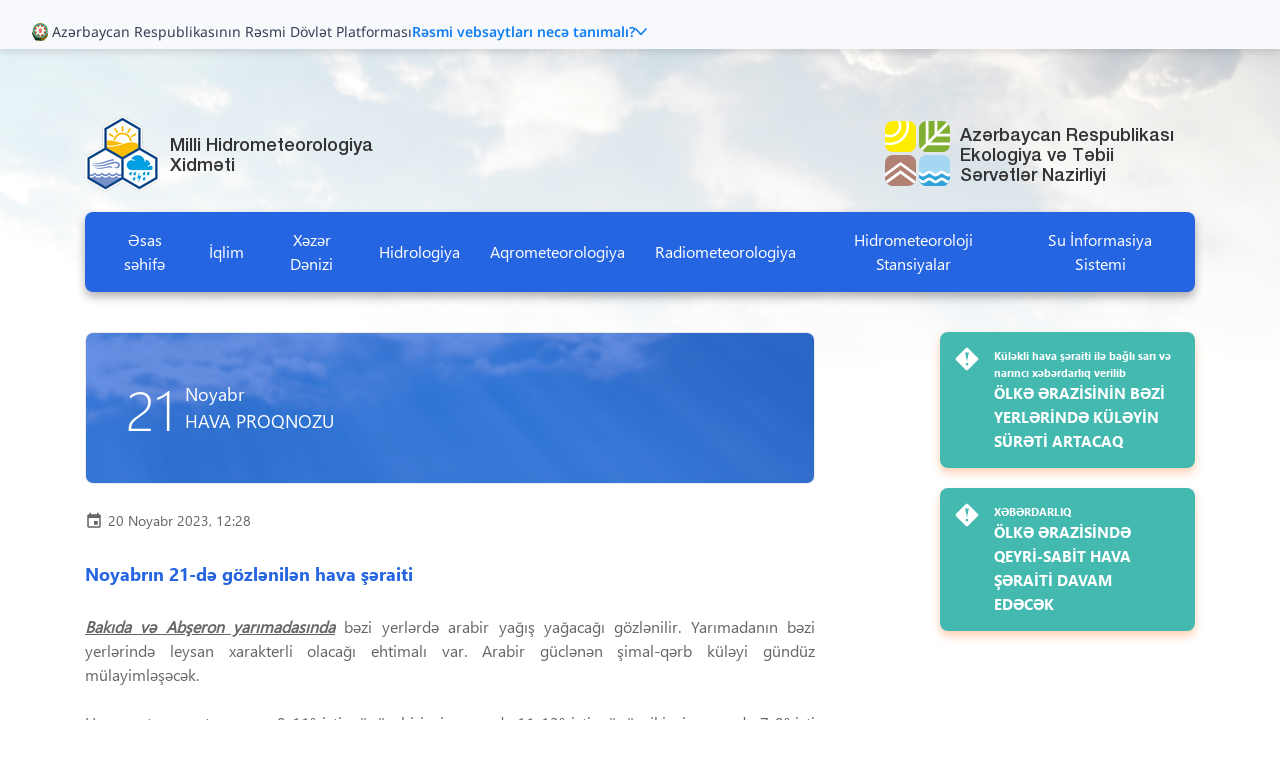

--- FILE ---
content_type: text/html; charset=UTF-8
request_url: https://meteo.az/az/announcement-warnings?announceID=2921
body_size: 6519
content:
<!doctype html>
<html class="no-js" lang="az" style="overflow-x: hidden; max-width: 100%;">
<head>
	<title>Noyabrın 21-də gözlənilən hava şəraiti - Elan | Milli Hidrometeorologiya Xidməti</title>
	<script type="text/javascript">
	if ('0'=='1') {
		window.onerror = function (errorMsg, url, lineNumber) {
			var s = '';
			s += "Javascript error!";
			s += "\n----------------------------------------\n";
			s += errorMsg;
			s += "\nFile : " + url;
			s += "\nLine : " + lineNumber;
			alert(s);
		}
	}
</script>

<meta charset="utf-8">
<meta http-equiv="x-ua-compatible" content="ie=edge">
<meta name="viewport" content="width=device-width, initial-scale=1">

<meta name="Description" content="" />
<meta name="Keywords" content="" />
<meta name="Abstract" content="" />
<meta name="classification" content="" />
<meta name="distribution" content="" />
<meta name="Copyright" content="" />
<meta name="Designer" content="" />
<meta name="revisit-after" content="7" />
<meta name="Robots" content="" />

<meta property="og:title" content="" />
<meta property="og:image" content="https://meteo.az/frq-includes/sessions/admin/temps/theme/filetypes/_image_notset.png" />
<meta property="og:description" content="" />

<link rel="icon" type="image/png" href="https://meteo.az/frq-content/plugins/langpack_v1/20200114172338_14270600.png" />
<meta name="msapplication-TileColor" content="#2b5797">
<meta name="theme-color" content="#2665e1">
<link rel="stylesheet" type="text/css" href="https://meteo.az/frq-templates/assets/libs/normalize.css/normalize.css?v=1.0.4">
<link rel="stylesheet" type="text/css" href="https://meteo.az/frq-templates/assets/libs/bootstrap/dist/css/bootstrap.min.css?v=1.0.4">
<link rel="stylesheet" type="text/css" href="https://meteo.az/frq-templates/assets/libs/bootstrap-select/bootstrap-select.min.css?v=1.0.4">
<link rel="stylesheet" type="text/css" href="https://meteo.az/frq-templates/assets/libs/owl.carousel/owl.carousel.min.css?v=1.0.4">
<link rel="stylesheet" type="text/css" href="https://meteo.az/frq-templates/assets/libs/slick/slick.css?v=1.0.4">
<link rel="stylesheet" href="https://meteo.az/frq-templates/assets/libs/fontawesome/css/all.min.css">
<link rel="stylesheet" href="https://meteo.az/frq-templates/assets/css/main/main.css?v=1.0.4">
<link rel="stylesheet" href="https://meteo.az/frq-templates/shells/default.css?v=1.0.4">

<!-- Global site tag (gtag.js) - Google Analytics -->
<script async src="https://www.googletagmanager.com/gtag/js?id=G-BYMK8F4PRR"></script>
<script>
  window.dataLayer = window.dataLayer || [];
  function gtag(){dataLayer.push(arguments);}
  gtag('js', new Date());

  gtag('config', 'G-BYMK8F4PRR');
</script>

</head>

<body style=" max-width: 100%; overflow-x: hidden;  background: url('https://meteo.az/frq-templates/assets/img/bg.png') no-repeat top center; background-size: 100% auto, 100% auto;" class="season-summer">

	<!--[if lte IE 9]><p class="browserupgrade">You are using an outdated browser. Please upgrade your browser to improve your experience and security.</p><![endif]-->

	<header>
	<div style="position: relative;width: 100%;" class="text-center">
		<iframe
				id="headerBannerIframe"
				src="https://officialbanners.etsn.az/"
				width="100%"
				height="49px"
				style="
            border: none;
            overflow: hidden;
            transition: height 0.3s ease;
            position: absolute;
            top: 0;
            left: 0;
            z-index: 9999;
            background: #f7f9fc;
            box-shadow: 0 4px 6px rgba(0,0,0,0.1);
            padding-left: 20px !important;
        ">
		</iframe>
		<!-- Spacer to maintain initial height -->
		<div id="iframeSpacer" style="height: 49px;"></div>
	</div>
	<div class="container">
		<div class="header">
			<div class="language full-width">
				<!--data_found-->

<a href="https://meteo.az/az/announcement-warnings?announceID=2921" class="language__link active">&nbsp;</a>

<!--/data_found-->
				<button class="navbar-toggler" type="button" data-toggle="collapse" data-target="#header-navbar"></button>
			</div>
			<div class="logo">
				<a href="https://meteo.az/az/home">
					<img src="https://meteo.az/frq-content/plugins/langpack_v1/20200114172052_99504400.png" alt="">
					<span>Milli Hidrometeorologiya Xidməti</span>
				</a>
				<a href="http://eco.gov.az/" target="_blank">
					<img src="https://meteo.az/frq-templates/library/public/images/logo_etsn.svg" alt="">
					<span>Azərbaycan Respublikası Ekologiya və Təbii Sərvətlər Nazirliyi</span>
				</a>
			</div>
			<nav class="navbar navbar-expand-lg">
				<div class="collapse navbar-collapse" id="header-navbar">
					<!--data_found-->
<ul class="navbar-nav">
	
		<!--show_if_no_subpages-->
		<li class="nav-item">
			<a href="https://meteo.az/az/home" class="nav-link">Əsas səhifə</a>
		</li>
		<!--/show_if_no_subpages-->

		
	
		

		<!--show_if_has_subpages-->
		<li class="nav-item dropdown" rel="navbar_2">
			<a href="javascript:;" class="nav-link">İqlim</a>
			<ul class="dropdown-menu ">
				<!--data_found-->


	<!--show_if_no_subpages-->
	<li>
		<a href="https://meteo.az/index.php?ln=az&pg=9" class="dropdown-link" target="">Ölkənin hava-iqlim şəraiti</a>
	</li>
	<!--/show_if_no_subpages-->

	



	<!--show_if_no_subpages-->
	<li>
		<a href="https://meteo.az/index.php?ln=az&pg=61" class="dropdown-link" target="">İqlim dəyişmələri</a>
	</li>
	<!--/show_if_no_subpages-->

	


<!--/data_found-->
			</ul>
		</li>
		<!--/show_if_has_subpages-->
	
		

		<!--show_if_has_subpages-->
		<li class="nav-item dropdown" rel="navbar_3">
			<a href="javascript:;" class="nav-link">Xəzər Dənizi</a>
			<ul class="dropdown-menu ">
				<!--data_found-->


	<!--show_if_no_subpages-->
	<li>
		<a href="https://meteo.az/index.php?ln=az&pg=60" class="dropdown-link" target="">Haqqında</a>
	</li>
	<!--/show_if_no_subpages-->

	



	<!--show_if_no_subpages-->
	<li>
		<a href="https://meteo.az/index.php?ln=az&pg=62" class="dropdown-link" target="">Aylıq icmal</a>
	</li>
	<!--/show_if_no_subpages-->

	


<!--/data_found-->
			</ul>
		</li>
		<!--/show_if_has_subpages-->
	
		

		<!--show_if_has_subpages-->
		<li class="nav-item dropdown" rel="navbar_4">
			<a href="javascript:;" class="nav-link">Hidrologiya</a>
			<ul class="dropdown-menu ">
				<!--data_found-->


	<!--show_if_no_subpages-->
	<li>
		<a href="https://meteo.az/index.php?ln=az&pg=79" class="dropdown-link" target="">Hidroloji məlumatlar</a>
	</li>
	<!--/show_if_no_subpages-->

	



	<!--show_if_no_subpages-->
	<li>
		<a href="https://meteo.az/index.php?ln=az&pg=72" class="dropdown-link" target="">Avtomat HS haqqında ümumi məlumat</a>
	</li>
	<!--/show_if_no_subpages-->

	



	<!--show_if_no_subpages-->
	<li>
		<a href="https://meteo.az/index.php?ln=az&pg=74" class="dropdown-link" target="">Aylıq icmal</a>
	</li>
	<!--/show_if_no_subpages-->

	



	<!--show_if_no_subpages-->
	<li>
		<a href="https://meteo.az/index.php?ln=az&pg=73" class="dropdown-link" target="">Yerüstü su obyektləri</a>
	</li>
	<!--/show_if_no_subpages-->

	



	<!--show_if_no_subpages-->
	<li>
		<a href="https://meteo.az/index.php?ln=az&pg=76" class="dropdown-link" target="">Sel və daşqınlar</a>
	</li>
	<!--/show_if_no_subpages-->

	



	<!--show_if_no_subpages-->
	<li>
		<a href="https://meteo.az/index.php?ln=az&pg=77" class="dropdown-link" target="">Çöl Tədqiqat Ekspedisiya İşləri</a>
	</li>
	<!--/show_if_no_subpages-->

	



	<!--show_if_no_subpages-->
	<li>
		<a href="https://meteo.az/index.php?ln=az&pg=78" class="dropdown-link" target="">Hidroloji müşahidələr və xidmətlər</a>
	</li>
	<!--/show_if_no_subpages-->

	



	<!--show_if_no_subpages-->
	<li>
		<a href="https://meteo.az/index.php?ln=az&pg=80" class="dropdown-link" target="">Avtomat hidroloji stansiyalar</a>
	</li>
	<!--/show_if_no_subpages-->

	


<!--/data_found-->
			</ul>
		</li>
		<!--/show_if_has_subpages-->
	
		

		<!--show_if_has_subpages-->
		<li class="nav-item dropdown" rel="navbar_5">
			<a href="javascript:;" class="nav-link">Aqrometeorologiya</a>
			<ul class="dropdown-menu ">
				<!--data_found-->


	<!--show_if_no_subpages-->
	<li>
		<a href="https://meteo.az/index.php?ln=az&pg=224" class="dropdown-link" target="">Aqrometeoroloji xidmət növləri</a>
	</li>
	<!--/show_if_no_subpages-->

	



	<!--show_if_no_subpages-->
	<li>
		<a href="https://meteo.az/index.php?ln=az&pg=64" class="dropdown-link" target="">Aqrometeoroloji müşahidə</a>
	</li>
	<!--/show_if_no_subpages-->

	



	<!--show_if_no_subpages-->
	<li>
		<a href="https://meteo.az/index.php?ln=az&pg=65" class="dropdown-link" target="">Aqrometeoroloji bülleten</a>
	</li>
	<!--/show_if_no_subpages-->

	



	<!--show_if_no_subpages-->
	<li>
		<a href="https://meteo.az/index.php?ln=az&pg=66" class="dropdown-link" target="">Aqrometeoroloji icmal</a>
	</li>
	<!--/show_if_no_subpages-->

	



	<!--show_if_no_subpages-->
	<li>
		<a href="https://meteo.az/index.php?ln=az&pg=221" class="dropdown-link" target="">Küləkli günlərin sayı</a>
	</li>
	<!--/show_if_no_subpages-->

	



	<!--show_if_no_subpages-->
	<li>
		<a href="https://meteo.az/index.php?ln=az&pg=222" class="dropdown-link" target="">Dolunun düşmə intensivliyi</a>
	</li>
	<!--/show_if_no_subpages-->

	


<!--/data_found-->
			</ul>
		</li>
		<!--/show_if_has_subpages-->
	
		

		<!--show_if_has_subpages-->
		<li class="nav-item dropdown" rel="navbar_6">
			<a href="javascript:;" class="nav-link">Radiometeorologiya</a>
			<ul class="dropdown-menu ">
				<!--data_found-->


	<!--show_if_no_subpages-->
	<li>
		<a href="https://meteo.az/index.php?ln=az&pg=496" class="dropdown-link" target="">Quba RMS</a>
	</li>
	<!--/show_if_no_subpages-->

	



	<!--show_if_no_subpages-->
	<li>
		<a href="https://meteo.az/index.php?ln=az&pg=68" class="dropdown-link" target="">Göygöl RMS</a>
	</li>
	<!--/show_if_no_subpages-->

	



	<!--show_if_no_subpages-->
	<li>
		<a href="https://meteo.az/index.php?ln=az&pg=69" class="dropdown-link" target="">Şamaxı RMS</a>
	</li>
	<!--/show_if_no_subpages-->

	


<!--/data_found-->
			</ul>
		</li>
		<!--/show_if_has_subpages-->
	
		

		<!--show_if_has_subpages-->
		<li class="nav-item dropdown" rel="navbar_81">
			<a href="javascript:;" class="nav-link">Hidrometeoroloji Stansiyalar</a>
			<ul class="dropdown-menu ">
				<!--data_found-->


	<!--show_if_no_subpages-->
	<li>
		<a href="https://meteo.az/index.php?ln=az&pg=84" class="dropdown-link" target="">Şərur HMS</a>
	</li>
	<!--/show_if_no_subpages-->

	



	<!--show_if_no_subpages-->
	<li>
		<a href="https://meteo.az/index.php?ln=az&pg=85" class="dropdown-link" target="">Ağsu HMS</a>
	</li>
	<!--/show_if_no_subpages-->

	



	<!--show_if_no_subpages-->
	<li>
		<a href="https://meteo.az/index.php?ln=az&pg=86" class="dropdown-link" target="">Hacıqabul HMS</a>
	</li>
	<!--/show_if_no_subpages-->

	



	<!--show_if_no_subpages-->
	<li>
		<a href="https://meteo.az/index.php?ln=az&pg=87" class="dropdown-link" target="">Dendropark - Bakı HMS</a>
	</li>
	<!--/show_if_no_subpages-->

	



	<!--show_if_no_subpages-->
	<li>
		<a href="https://meteo.az/index.php?ln=az&pg=88" class="dropdown-link" target="">Bakı Bulvarı HMS</a>
	</li>
	<!--/show_if_no_subpages-->

	



	<!--show_if_no_subpages-->
	<li>
		<a href="https://meteo.az/index.php?ln=az&pg=530" class="dropdown-link" target="">Badamdar HMS</a>
	</li>
	<!--/show_if_no_subpages-->

	



	<!--show_if_no_subpages-->
	<li>
		<a href="https://meteo.az/index.php?ln=az&pg=531" class="dropdown-link" target="">Günəşli HMS</a>
	</li>
	<!--/show_if_no_subpages-->

	


<!--/data_found-->
			</ul>
		</li>
		<!--/show_if_has_subpages-->
	
		<!--show_if_no_subpages-->
		<li class="nav-item">
			<a href="https://meteo.az/su" class="nav-link">Su İnformasiya Sistemi</a>
		</li>
		<!--/show_if_no_subpages-->

		
	
</ul>



<!--/data_found-->
				</div>
			</nav>
		</div>
	</div>
</header>
<script>
	(function() {
		var iframe = document.getElementById('headerBannerIframe');
		var spacer = document.getElementById('iframeSpacer');
		var initialHeight = 49;

		window.addEventListener('message', function(event) {
			if (event.origin !== 'https://officialbanners.etsn.az') {
				return;
			}

			if (event.data && event.data.type === 'iframeHeight') {
				var newHeight = event.data.height;

				if (iframe) {
					iframe.style.height = newHeight + 'px';
				}

				// Keep spacer at initial height so content doesn't shift
				if (spacer) {
					spacer.style.height = initialHeight + 'px';
				}
			}
		});
	})();
</script>

	<main>

		<div class="container">
			<!--data_found--><div class="row mb-">
	<section class="col-md-8 mb-30 mb-md-0">
		<!--data_found--><!--data_found-->

	<div class="news" style="display: none;" data-layoutid="3" rel="weather_news_header">
		<div class="news__item mb-20">
			<div class="news__img">
				<img src="https://meteo.az/frq-templates/assets/img/forecast.png" alt="">
				<div class="news__forecast justify-content-start p-40">
					<span>21</span>
					<div>
						<span>Noyabr</span>
						<span>HAVA PROQNOZU</span>
					</div>
				</div>
			</div>
		</div>
	</div>

	

	<p class="date">
		<i class="material-icons">&#xe878;</i>
		20 Noyabr 2023, 12:28
	</p>
	<h2 class="color-main">Noyabrın 21-də gözlənilən hava şəraiti</h2>
	<div class="full-width mb-40">
		<p><div style="text-align: justify;"><span style="text-decoration: underline; font-size: 16px;"><em><strong>Bakıda və Abşeron yarımadasında</strong></em></span> bəzi yerlərdə arabir yağış yağacağı gözlənilir. Yarımadanın bəzi yerlərində leysan xarakterli olacağı ehtimalı var. Arabir güclənən şimal-qərb küləyi gündüz mülayimləşəcək.</div>
<div style="text-align: justify;"><br />Havanın temperaturu gecə 9-11° isti, günün birinci yarısında 11-13° isti, günün ikinci yarısında 7-9° isti olacaq.&nbsp;Atmosfer təzyiqi 748 mm civə sütunundan 759 mm civə sütununa yüksələcək.&nbsp;Nisbi rütubət 75-85 % olacaq.</div>
<div style="text-align: justify;"><span style="text-decoration: underline; font-size: 16px;"><em><strong><br />Azərbaycanın rayonlarında</strong></em></span> bəzi yerlərdə arabir yağıntılı olacağı gözlənilir. Ayrı-ayrı yerlərdə leysan xarakterli intensiv olacağı, dağlıq və dağətəyi ərazilərdə qar yağacağı ehtimalı var. Gecə və səhər bəzi rayonlarda duman olacaq. Qərb küləyi ayrı-ayrı yerlərdə arabir güclənəcək.</div>
<div style="text-align: justify;"><br />Havanın temperaturu gecə 5-10° isti, gündüz 11-16° isti, dağlarda gecə 2-6° şaxta, gündüz 2° şaxtadan 3°-dək isti olacaq.</div></p>
	</div>

	

	

<!--/data_found--><!--/data_found-->
	</section>
	<aside  class="col-xl-3 col-md-4 offset-xl-1">

		<!--data_found-->

<a href="https://meteo.az/az/announcement-warnings?announceID=5907" class="note">
	<img src="https://meteo.az/frq-templates/assets/img/note.png" alt="">
	<div>
		<p>Küləkli hava şəraiti ilə bağlı sarı və narıncı xəbərdarlıq verilib</p>
		<p class="note__title">ÖLKƏ ƏRAZİSİNİN BƏZİ YERLƏRİNDƏ KÜLƏYİN SÜRƏTİ ARTACAQ</p>
	</div>
</a>

<a href="https://meteo.az/az/announcement-warnings?announceID=5906" class="note">
	<img src="https://meteo.az/frq-templates/assets/img/note.png" alt="">
	<div>
		<p>XƏBƏRDARLIQ</p>
		<p class="note__title">ÖLKƏ ƏRAZİSİNDƏ QEYRİ-SABİT HAVA ŞƏRAİTİ DAVAM EDƏCƏK</p>
	</div>
</a>

<!--/data_found-->


    </aside>
</div>
<!--/data_found-->
            <!--data_found-->
<div class="sideMenu">
	
	<div class="sideMenu__item">
		<a href="https://meteo.az/az/about" class="sideMenu__link">
			<img src="https://meteo.az/frq-content/plugins/rightmenu_x1/entry/20200214135512_07251900.png" alt="Haqqımızda">
			Haqqımızda
		</a>
	</div>
	
	<div class="sideMenu__item">
		<a href="https://meteo.az/az/announcements-warnings" class="sideMenu__link">
			<img src="https://meteo.az/frq-content/plugins/rightmenu_x1/entry/20200214135512_07251900.png" alt="Xəbərdarlıqlar">
			Xəbərdarlıqlar
		</a>
	</div>
	
	<div class="sideMenu__item">
		<a href="https://meteo.az/az/announcements" class="sideMenu__link">
			<img src="https://meteo.az/frq-content/plugins/rightmenu_x1/entry/20200214135512_07251900.png" alt="Elanlar">
			Elanlar
		</a>
	</div>
	
</div>
<!--/data_found-->
        </div>

		<!--data_found-->
<section class="useful-links">
	<div class="container">
		<div class="useful-links__slider owl-carousel">
			
			<a href="https://president.az/" target="_blank" class="row no-gutters useful-links__item">
				<span class="col-5">
					<img src="https://meteo.az/frq-content/plugins/extlinks_x1/entry/20200214145351_96023200.png" alt="President of the Republic of Azerbaijan">
				</span>
				<span class="useful-links__title col-7">President of the Republic of Azerbaijan</span>
			</a>
			
			<a href="https://en.president.az/first-vice-president/biography" target="_blank" class="row no-gutters useful-links__item">
				<span class="col-5">
					<img src="https://meteo.az/frq-content/plugins/extlinks_x1/entry/20200214145429_54510800.png" alt="First Vice-President of the Republic of Azerbaijan">
				</span>
				<span class="useful-links__title col-7">First Vice-President of the Republic of Azerbaijan</span>
			</a>
			
			<a href="https://www.heydaraliyevcenter.az/" target="_blank" class="row no-gutters useful-links__item">
				<span class="col-5">
					<img src="https://meteo.az/frq-content/plugins/extlinks_x1/entry/20200214145505_47403600.png" alt="Heydar Aliyev Center">
				</span>
				<span class="useful-links__title col-7">Heydar Aliyev Center</span>
			</a>
			
			<a href="https://heydar-aliyev-foundation.org/" target="_blank" class="row no-gutters useful-links__item">
				<span class="col-5">
					<img src="https://meteo.az/frq-content/plugins/extlinks_x1/entry/20200214145533_92530000.png" alt="Heydar Aliyev Foundation">
				</span>
				<span class="useful-links__title col-7">Heydar Aliyev Foundation</span>
			</a>
			
		</div>
	</div>
</section>
<!--/data_found-->

	</main>

	<footer>
	<div class="container">
		<div class="footer__contactWrapper">
			<div class="row">
				<div class="col-md-6 col-xl-4">
					<a href="tel:" class="footer__contact">+994 12 493 45 32</a>
					<p>Operator</p>
				</div>
				<div class="col-md-6 col-xl-4">
					<a href="tel:" class="footer__contact">+994 12 567 17 06</a>
					<p>Faks nömrəsi</p>
				</div>
				<div class="col-md-6 col-xl-4">
					<a href="mailto:info.mhx@eco.gov.az" class="footer__contact">info.mhx@eco.gov.az</a>
					<p>Elektron poçt</p>
				</div>
			</div>
		</div>
		<div class="footer__menu">
			<div class="row">
				<!--data_found-->

<div class="col-md">
	<a class="footer__menu-title" data-toggle="collapse" href="#footerMenu_55">İqlim</a>
	<!--show_if_has_subpages-->
	<ul class="footer__menu-list collapse" id="footerMenu_55">
		<!--data_found-->
	
	<li>
		<a href="https://meteo.az/index.php?ln=az&pg=9" class="footer__menu-link" target="">Ölkənin hava-iqlim şəraiti</a>
	</li>
	
	<li>
		<a href="https://meteo.az/index.php?ln=az&pg=61" class="footer__menu-link" target="">İqlim dəyişmələri</a>
	</li>
	
<!--/data_found-->
	</ul>
	<!--/show_if_has_subpages-->
</div>

<div class="col-md">
	<a class="footer__menu-title" data-toggle="collapse" href="#footerMenu_56">Xəzər Dənizi</a>
	<!--show_if_has_subpages-->
	<ul class="footer__menu-list collapse" id="footerMenu_56">
		<!--data_found-->
	
	<li>
		<a href="https://meteo.az/index.php?ln=az&pg=60" class="footer__menu-link" target="">Haqqında</a>
	</li>
	
	<li>
		<a href="https://meteo.az/index.php?ln=az&pg=62" class="footer__menu-link" target="">Aylıq icmal</a>
	</li>
	
<!--/data_found-->
	</ul>
	<!--/show_if_has_subpages-->
</div>

<div class="col-md">
	<a class="footer__menu-title" data-toggle="collapse" href="#footerMenu_57">Hidrologiya</a>
	<!--show_if_has_subpages-->
	<ul class="footer__menu-list collapse" id="footerMenu_57">
		<!--data_found-->
	
	<li>
		<a href="https://meteo.az/index.php?ln=az&pg=72" class="footer__menu-link" target="">Avtomat HS haqqında ümumi məlumat</a>
	</li>
	
	<li>
		<a href="https://meteo.az/index.php?ln=az&pg=74" class="footer__menu-link" target="">Aylıq icmal</a>
	</li>
	
	<li>
		<a href="https://meteo.az/index.php?ln=az&pg=73" class="footer__menu-link" target="">Yerüstü su obyektləri</a>
	</li>
	
	<li>
		<a href="https://meteo.az/index.php?ln=az&pg=76" class="footer__menu-link" target="">Sel və daşqınlar</a>
	</li>
	
	<li>
		<a href="https://meteo.az/index.php?ln=az&pg=77" class="footer__menu-link" target="">Çöl Tədqiqat Ekspedisiya İşləri</a>
	</li>
	
	<li>
		<a href="https://meteo.az/index.php?ln=az&pg=78" class="footer__menu-link" target="">Hidroloji müşahidələr və xidmətlər</a>
	</li>
	
	<li>
		<a href="https://meteo.az/index.php?ln=az&pg=79" class="footer__menu-link" target="">Hidroloji məlumatlar</a>
	</li>
	
	<li>
		<a href="https://meteo.az/index.php?ln=az&pg=80" class="footer__menu-link" target="">Avtomat hidroloji stansiyalar</a>
	</li>
	
<!--/data_found-->
	</ul>
	<!--/show_if_has_subpages-->
</div>

<div class="col-md">
	<a class="footer__menu-title" data-toggle="collapse" href="#footerMenu_96">Aqrometeorologiya</a>
	<!--show_if_has_subpages-->
	<ul class="footer__menu-list collapse" id="footerMenu_96">
		<!--data_found-->
	
	<li>
		<a href="https://meteo.az/index.php?ln=az&pg=64" class="footer__menu-link" target="">Aqrometeoroloji müşahidə</a>
	</li>
	
	<li>
		<a href="https://meteo.az/index.php?ln=az&pg=65" class="footer__menu-link" target="">Aqrometeoroloji bülleten</a>
	</li>
	
	<li>
		<a href="https://meteo.az/index.php?ln=az&pg=66" class="footer__menu-link" target="">Aqrometeoroloji icmal</a>
	</li>
	
	<li>
		<a href="https://meteo.az/index.php?ln=az&pg=221" class="footer__menu-link" target="">Küləkli günlərin sayı</a>
	</li>
	
	<li>
		<a href="https://meteo.az/index.php?ln=az&pg=222" class="footer__menu-link" target="">Dolunun düşmə intensivliyi</a>
	</li>
	
	<li>
		<a href="https://meteo.az/index.php?ln=az&pg=224" class="footer__menu-link" target="">Aqrometeoroloji xidmət növləri</a>
	</li>
	
<!--/data_found-->
	</ul>
	<!--/show_if_has_subpages-->
</div>

<div class="col-md">
	<a class="footer__menu-title" data-toggle="collapse" href="#footerMenu_58">Radiometeorologiya</a>
	<!--show_if_has_subpages-->
	<ul class="footer__menu-list collapse" id="footerMenu_58">
		<!--data_found-->
	
	<li>
		<a href="https://meteo.az/index.php?ln=az&pg=68" class="footer__menu-link" target="">Göygöl RMS</a>
	</li>
	
	<li>
		<a href="https://meteo.az/index.php?ln=az&pg=69" class="footer__menu-link" target="">Şamaxı RMS</a>
	</li>
	
<!--/data_found-->
	</ul>
	<!--/show_if_has_subpages-->
</div>

<div class="col-md">
	<a class="footer__menu-title" data-toggle="collapse" href="#footerMenu_97">Hidrometeoroloji Stansiyalar</a>
	<!--show_if_has_subpages-->
	<ul class="footer__menu-list collapse" id="footerMenu_97">
		<!--data_found-->
	
	<li>
		<a href="https://meteo.az/index.php?ln=az&pg=84" class="footer__menu-link" target="">Şərur HMS</a>
	</li>
	
	<li>
		<a href="https://meteo.az/index.php?ln=az&pg=85" class="footer__menu-link" target="">Ağsu HMS</a>
	</li>
	
	<li>
		<a href="https://meteo.az/index.php?ln=az&pg=86" class="footer__menu-link" target="">Hacıqabul HMS</a>
	</li>
	
	<li>
		<a href="https://meteo.az/index.php?ln=az&pg=87" class="footer__menu-link" target="">Dendropark - Bakı HMS</a>
	</li>
	
	<li>
		<a href="https://meteo.az/index.php?ln=az&pg=88" class="footer__menu-link" target="">Bakı Bulvarı HMS</a>
	</li>
	
<!--/data_found-->
	</ul>
	<!--/show_if_has_subpages-->
</div>

<!--/data_found-->
			</div>
		</div>
	</div>
	<div class="footer__copyright">
		<div class="container">
			<div class="d-md-flex align-items-center justify-content-between">
				<span>© Milli Hidrometeorologiya Xidməti, 2022. Bütün hüquqları qorunur.</span>
				<div class="social">
					<a href="https://www.facebook.com/ETSN-yan%C4%B1nda-Milli-Hidrometeorologiya-Xidm%C9%99ti-445297749363185/" class="social__link" target="_blank">
						<svg xmlns="http://www.w3.org/2000/svg" width="7.237" height="14.326" viewBox="0 0 7.237 14.326">
							<path d="M126.913,7.63h1.57V14.1a.231.231,0,0,0,.231.231h2.663a.231.231,0,0,0,.231-.231V7.661h1.805a.231.231,0,0,0,.23-.2l.274-2.38a.231.231,0,0,0-.23-.258h-2.079V3.326c0-.45.242-.678.72-.678h1.36a.231.231,0,0,0,.231-.231V.233A.231.231,0,0,0,133.688,0h-1.874l-.086,0a3.591,3.591,0,0,0-2.348.885,2.462,2.462,0,0,0-.819,2.189V4.818h-1.649a.231.231,0,0,0-.231.231V7.4A.231.231,0,0,0,126.913,7.63Z" transform="translate(-126.682)" class="svg-fill" fill="#2665e1" />
						</svg>
					</a>
					<a href="https://www.youtube.com/channel/UCjIirE2lwUuIiiEcp_EEhYA" class="social__link" target="_blank">
						<svg xmlns="http://www.w3.org/2000/svg" width="16.803" height="11.62" viewBox="0 0 16.803 11.62">
							<g transform="translate(0 0)">
								<path d="M16.088,81.12c-.456-.816-.95-.965-1.957-1.023S10.6,80,8.4,80s-4.727.029-5.732.1S1.171,80.3.711,81.12,0,83.337,0,85.807v.008c0,2.459.242,3.873.711,4.679s.955.963,1.96,1.032,3.537.094,5.733.094,4.722-.035,5.729-.093,1.5-.217,1.957-1.032c.474-.806.713-2.219.713-4.679v-.008C16.8,83.337,16.563,81.934,16.088,81.12ZM6.3,88.979V82.641l5.251,3.169Z" transform="translate(0 -80)" class="svg-fill" fill="#2665e1" />
							</g>
						</svg>
					</a>
					<a href="" class="social__link" target="_blank">
						<svg xmlns="http://www.w3.org/2000/svg" width="15.483" height="15.295" viewBox="0 0 15.483 15.295">
							<path d="M15.893,4.5a5.529,5.529,0,0,0-.36-1.856,3.728,3.728,0,0,0-.9-1.356A3.816,3.816,0,0,0,13.267.4,5.735,5.735,0,0,0,11.388.048C10.559.009,10.3,0,8.193,0S5.828.009,5,.045A5.722,5.722,0,0,0,3.123.4a3.783,3.783,0,0,0-1.374.884A3.762,3.762,0,0,0,.857,2.638,5.544,5.544,0,0,0,.5,4.494C.458,5.313.449,5.573.449,7.649S.458,9.986.494,10.8a5.528,5.528,0,0,0,.36,1.856,3.768,3.768,0,0,0,.9,1.356,3.816,3.816,0,0,0,1.37.881A5.736,5.736,0,0,0,5,15.251c.826.036,1.089.045,3.192.045s2.366-.009,3.192-.045a5.719,5.719,0,0,0,1.879-.356,3.937,3.937,0,0,0,2.266-2.238,5.547,5.547,0,0,0,.36-1.856c.036-.816.045-1.076.045-3.152s0-2.337-.039-3.152ZM14.5,10.742a4.147,4.147,0,0,1-.266,1.419,2.553,2.553,0,0,1-1.47,1.452,4.306,4.306,0,0,1-1.437.263c-.817.036-1.062.045-3.128.045s-2.314-.009-3.128-.045a4.289,4.289,0,0,1-1.437-.263,2.386,2.386,0,0,1-.889-.571,2.375,2.375,0,0,1-.578-.878A4.163,4.163,0,0,1,1.9,10.745c-.036-.807-.045-1.049-.045-3.09s.009-2.286.045-3.089a4.145,4.145,0,0,1,.266-1.419,2.322,2.322,0,0,1,.581-.879A2.407,2.407,0,0,1,3.634,1.7a4.309,4.309,0,0,1,1.437-.263C5.888,1.4,6.133,1.389,8.2,1.389s2.314.009,3.128.045a4.291,4.291,0,0,1,1.437.263,2.384,2.384,0,0,1,.889.571,2.375,2.375,0,0,1,.578.879A4.164,4.164,0,0,1,14.5,4.566c.036.807.045,1.049.045,3.089s-.009,2.28-.045,3.087Zm0,0" transform="translate(-0.449 0)" class="svg-fill" fill="#2665e1" />
							<path d="M128.927,124.5a3.929,3.929,0,1,0,3.978,3.929A3.955,3.955,0,0,0,128.927,124.5Zm0,6.478a2.549,2.549,0,1,1,2.581-2.549A2.565,2.565,0,0,1,128.927,130.978Zm0,0" transform="translate(-121.182 -120.78)" class="svg-fill" fill="#2665e1" />
							<path d="M364.307,89.519a.929.929,0,1,1-.929-.917A.923.923,0,0,1,364.307,89.519Zm0,0" transform="translate(-351.498 -85.954)" class="svg-fill" fill="#2665e1" />
						</svg>
					</a>
				</div>
			</div>
		</div>
	</div>
</footer>

	<script type="text/javascript" src="https://meteo.az/frq-templates/assets/libs/jquery/dist/jquery.min.js?v=1.0.4"></script>
<script type="text/javascript" src="https://meteo.az/frq-templates/assets/libs/popper.js/popper.min.js?v=1.0.4"></script>
<script type="text/javascript" src="https://meteo.az/frq-templates/assets/libs/bootstrap/dist/js/bootstrap.min.js?v=1.0.4"></script>
<script type="text/javascript" src="https://meteo.az/frq-templates/assets/libs/bootstrap-select/bootstrap-select.min.js?v=1.0.4"></script>
<script type="text/javascript" src="https://meteo.az/frq-templates/assets/libs/owl.carousel/owl.carousel.min.js?v=1.0.4"></script>
<script type="text/javascript" src="https://meteo.az/frq-templates/assets/libs/slick/slick.min.js?v=1.0.4"></script>
<script type="text/javascript" src="https://meteo.az/frq-templates/assets/js/all.js?v=1.0.4"></script>



<script type="text/javascript">
$(function() {
$("[rel=navbar_8]").addClass('submenu');

if ($("[rel=weather_news_header]").eq(0).attr('data-layoutid')==3) {
			$("[rel=weather_news_header]").eq(0).show();
		}
});
</script>

</body>
</html>


--- FILE ---
content_type: text/html; charset=UTF-8
request_url: https://meteo.az/frq-templates/assets/libs/fontawesome/css/all.min.css
body_size: 5732
content:
<!doctype html>
<html class="no-js" lang="az" style="overflow-x: hidden; max-width: 100%;">
<head>
	<title>404 | Milli Hidrometeorologiya Xidməti</title>
	<script type="text/javascript">
	if ('0'=='1') {
		window.onerror = function (errorMsg, url, lineNumber) {
			var s = '';
			s += "Javascript error!";
			s += "\n----------------------------------------\n";
			s += errorMsg;
			s += "\nFile : " + url;
			s += "\nLine : " + lineNumber;
			alert(s);
		}
	}
</script>

<meta charset="utf-8">
<meta http-equiv="x-ua-compatible" content="ie=edge">
<meta name="viewport" content="width=device-width, initial-scale=1">

<meta name="Description" content="[[GLB_PAGEDATA_META_DESCRIPTION]]" />
<meta name="Keywords" content="[[GLB_PAGEDATA_META_KEYWORDS]]" />
<meta name="Abstract" content="[[GLB_PAGEDATA_META_ABSTRACT]]" />
<meta name="classification" content="[[GLB_PAGEDATA_META_CLASSIFICATION]]" />
<meta name="distribution" content="[[GLB_PAGEDATA_META_DISTRIBUTION]]" />
<meta name="Copyright" content="[[GLB_PAGEDATA_META_COPYRIGHT]]" />
<meta name="Designer" content="[[GLB_PAGEDATA_META_DESIGNER]]" />
<meta name="revisit-after" content="[[GLB_PAGEDATA_META_REVISIT]]" />
<meta name="Robots" content="[[GLB_PAGEDATA_META_ROBOTS]]" />

<meta property="og:title" content="[[GLB_PAGEDATA_OG_TITLE]]" />
<meta property="og:image" content="[[GLB_PAGEDATA_OG_IMAGE]]" />
<meta property="og:description" content="[[GLB_PAGEDATA_OG_DESCRIPTION]]" />

<link rel="icon" type="image/png" href="https://meteo.az/frq-content/plugins/langpack_v1/20200114172338_14270600.png" />
<meta name="msapplication-TileColor" content="#2b5797">
<meta name="theme-color" content="#2665e1">
<link rel="stylesheet" type="text/css" href="https://meteo.az/frq-templates/assets/libs/normalize.css/normalize.css?v=1.0.4">
<link rel="stylesheet" type="text/css" href="https://meteo.az/frq-templates/assets/libs/bootstrap/dist/css/bootstrap.min.css?v=1.0.4">
<link rel="stylesheet" type="text/css" href="https://meteo.az/frq-templates/assets/libs/bootstrap-select/bootstrap-select.min.css?v=1.0.4">
<link rel="stylesheet" type="text/css" href="https://meteo.az/frq-templates/assets/libs/owl.carousel/owl.carousel.min.css?v=1.0.4">
<link rel="stylesheet" type="text/css" href="https://meteo.az/frq-templates/assets/libs/slick/slick.css?v=1.0.4">
<link rel="stylesheet" href="https://meteo.az/frq-templates/assets/libs/fontawesome/css/all.min.css">
<link rel="stylesheet" href="https://meteo.az/frq-templates/assets/css/main/main.css?v=1.0.4">
<link rel="stylesheet" href="https://meteo.az/frq-templates/shells/default.css?v=1.0.4">

<!-- Global site tag (gtag.js) - Google Analytics -->
<script async src="https://www.googletagmanager.com/gtag/js?id=G-BYMK8F4PRR"></script>
<script>
  window.dataLayer = window.dataLayer || [];
  function gtag(){dataLayer.push(arguments);}
  gtag('js', new Date());

  gtag('config', 'G-BYMK8F4PRR');
</script>

</head>

<body style=" max-width: 100%; overflow-x: hidden;  background: url('https://meteo.az/frq-templates/assets/img/bg.png') no-repeat top center; background-size: 100% auto, 100% auto;" class="season-summer">

	<!--[if lte IE 9]><p class="browserupgrade">You are using an outdated browser. Please upgrade your browser to improve your experience and security.</p><![endif]-->

	<header>
	<div style="position: relative;width: 100%;" class="text-center">
		<iframe
				id="headerBannerIframe"
				src="https://officialbanners.etsn.az/"
				width="100%"
				height="49px"
				style="
            border: none;
            overflow: hidden;
            transition: height 0.3s ease;
            position: absolute;
            top: 0;
            left: 0;
            z-index: 9999;
            background: #f7f9fc;
            box-shadow: 0 4px 6px rgba(0,0,0,0.1);
            padding-left: 20px !important;
        ">
		</iframe>
		<!-- Spacer to maintain initial height -->
		<div id="iframeSpacer" style="height: 49px;"></div>
	</div>
	<div class="container">
		<div class="header">
			<div class="language full-width">
				<!--data_found-->

<a href="https://meteo.az/az/home" class="language__link active">&nbsp;</a>

<!--/data_found-->
				<button class="navbar-toggler" type="button" data-toggle="collapse" data-target="#header-navbar"></button>
			</div>
			<div class="logo">
				<a href="https://meteo.az/az/home">
					<img src="https://meteo.az/frq-content/plugins/langpack_v1/20200114172052_99504400.png" alt="">
					<span>Milli Hidrometeorologiya Xidməti</span>
				</a>
				<a href="http://eco.gov.az/" target="_blank">
					<img src="https://meteo.az/frq-templates/library/public/images/logo_etsn.svg" alt="">
					<span>Azərbaycan Respublikası Ekologiya və Təbii Sərvətlər Nazirliyi</span>
				</a>
			</div>
			<nav class="navbar navbar-expand-lg">
				<div class="collapse navbar-collapse" id="header-navbar">
					<!--data_found-->
<ul class="navbar-nav">
	
		<!--show_if_no_subpages-->
		<li class="nav-item">
			<a href="https://meteo.az/az/home" class="nav-link">Əsas səhifə</a>
		</li>
		<!--/show_if_no_subpages-->

		
	
		

		<!--show_if_has_subpages-->
		<li class="nav-item dropdown" rel="navbar_2">
			<a href="javascript:;" class="nav-link">İqlim</a>
			<ul class="dropdown-menu ">
				<!--data_found-->


	<!--show_if_no_subpages-->
	<li>
		<a href="https://meteo.az/index.php?ln=az&pg=9" class="dropdown-link" target="">Ölkənin hava-iqlim şəraiti</a>
	</li>
	<!--/show_if_no_subpages-->

	



	<!--show_if_no_subpages-->
	<li>
		<a href="https://meteo.az/index.php?ln=az&pg=61" class="dropdown-link" target="">İqlim dəyişmələri</a>
	</li>
	<!--/show_if_no_subpages-->

	


<!--/data_found-->
			</ul>
		</li>
		<!--/show_if_has_subpages-->
	
		

		<!--show_if_has_subpages-->
		<li class="nav-item dropdown" rel="navbar_3">
			<a href="javascript:;" class="nav-link">Xəzər Dənizi</a>
			<ul class="dropdown-menu ">
				<!--data_found-->


	<!--show_if_no_subpages-->
	<li>
		<a href="https://meteo.az/index.php?ln=az&pg=60" class="dropdown-link" target="">Haqqında</a>
	</li>
	<!--/show_if_no_subpages-->

	



	<!--show_if_no_subpages-->
	<li>
		<a href="https://meteo.az/index.php?ln=az&pg=62" class="dropdown-link" target="">Aylıq icmal</a>
	</li>
	<!--/show_if_no_subpages-->

	


<!--/data_found-->
			</ul>
		</li>
		<!--/show_if_has_subpages-->
	
		

		<!--show_if_has_subpages-->
		<li class="nav-item dropdown" rel="navbar_4">
			<a href="javascript:;" class="nav-link">Hidrologiya</a>
			<ul class="dropdown-menu ">
				<!--data_found-->


	<!--show_if_no_subpages-->
	<li>
		<a href="https://meteo.az/index.php?ln=az&pg=79" class="dropdown-link" target="">Hidroloji məlumatlar</a>
	</li>
	<!--/show_if_no_subpages-->

	



	<!--show_if_no_subpages-->
	<li>
		<a href="https://meteo.az/index.php?ln=az&pg=72" class="dropdown-link" target="">Avtomat HS haqqında ümumi məlumat</a>
	</li>
	<!--/show_if_no_subpages-->

	



	<!--show_if_no_subpages-->
	<li>
		<a href="https://meteo.az/index.php?ln=az&pg=74" class="dropdown-link" target="">Aylıq icmal</a>
	</li>
	<!--/show_if_no_subpages-->

	



	<!--show_if_no_subpages-->
	<li>
		<a href="https://meteo.az/index.php?ln=az&pg=73" class="dropdown-link" target="">Yerüstü su obyektləri</a>
	</li>
	<!--/show_if_no_subpages-->

	



	<!--show_if_no_subpages-->
	<li>
		<a href="https://meteo.az/index.php?ln=az&pg=76" class="dropdown-link" target="">Sel və daşqınlar</a>
	</li>
	<!--/show_if_no_subpages-->

	



	<!--show_if_no_subpages-->
	<li>
		<a href="https://meteo.az/index.php?ln=az&pg=77" class="dropdown-link" target="">Çöl Tədqiqat Ekspedisiya İşləri</a>
	</li>
	<!--/show_if_no_subpages-->

	



	<!--show_if_no_subpages-->
	<li>
		<a href="https://meteo.az/index.php?ln=az&pg=78" class="dropdown-link" target="">Hidroloji müşahidələr və xidmətlər</a>
	</li>
	<!--/show_if_no_subpages-->

	



	<!--show_if_no_subpages-->
	<li>
		<a href="https://meteo.az/index.php?ln=az&pg=80" class="dropdown-link" target="">Avtomat hidroloji stansiyalar</a>
	</li>
	<!--/show_if_no_subpages-->

	


<!--/data_found-->
			</ul>
		</li>
		<!--/show_if_has_subpages-->
	
		

		<!--show_if_has_subpages-->
		<li class="nav-item dropdown" rel="navbar_5">
			<a href="javascript:;" class="nav-link">Aqrometeorologiya</a>
			<ul class="dropdown-menu ">
				<!--data_found-->


	<!--show_if_no_subpages-->
	<li>
		<a href="https://meteo.az/index.php?ln=az&pg=224" class="dropdown-link" target="">Aqrometeoroloji xidmət növləri</a>
	</li>
	<!--/show_if_no_subpages-->

	



	<!--show_if_no_subpages-->
	<li>
		<a href="https://meteo.az/index.php?ln=az&pg=64" class="dropdown-link" target="">Aqrometeoroloji müşahidə</a>
	</li>
	<!--/show_if_no_subpages-->

	



	<!--show_if_no_subpages-->
	<li>
		<a href="https://meteo.az/index.php?ln=az&pg=65" class="dropdown-link" target="">Aqrometeoroloji bülleten</a>
	</li>
	<!--/show_if_no_subpages-->

	



	<!--show_if_no_subpages-->
	<li>
		<a href="https://meteo.az/index.php?ln=az&pg=66" class="dropdown-link" target="">Aqrometeoroloji icmal</a>
	</li>
	<!--/show_if_no_subpages-->

	



	<!--show_if_no_subpages-->
	<li>
		<a href="https://meteo.az/index.php?ln=az&pg=221" class="dropdown-link" target="">Küləkli günlərin sayı</a>
	</li>
	<!--/show_if_no_subpages-->

	



	<!--show_if_no_subpages-->
	<li>
		<a href="https://meteo.az/index.php?ln=az&pg=222" class="dropdown-link" target="">Dolunun düşmə intensivliyi</a>
	</li>
	<!--/show_if_no_subpages-->

	


<!--/data_found-->
			</ul>
		</li>
		<!--/show_if_has_subpages-->
	
		

		<!--show_if_has_subpages-->
		<li class="nav-item dropdown" rel="navbar_6">
			<a href="javascript:;" class="nav-link">Radiometeorologiya</a>
			<ul class="dropdown-menu ">
				<!--data_found-->


	<!--show_if_no_subpages-->
	<li>
		<a href="https://meteo.az/index.php?ln=az&pg=496" class="dropdown-link" target="">Quba RMS</a>
	</li>
	<!--/show_if_no_subpages-->

	



	<!--show_if_no_subpages-->
	<li>
		<a href="https://meteo.az/index.php?ln=az&pg=68" class="dropdown-link" target="">Göygöl RMS</a>
	</li>
	<!--/show_if_no_subpages-->

	



	<!--show_if_no_subpages-->
	<li>
		<a href="https://meteo.az/index.php?ln=az&pg=69" class="dropdown-link" target="">Şamaxı RMS</a>
	</li>
	<!--/show_if_no_subpages-->

	


<!--/data_found-->
			</ul>
		</li>
		<!--/show_if_has_subpages-->
	
		

		<!--show_if_has_subpages-->
		<li class="nav-item dropdown" rel="navbar_81">
			<a href="javascript:;" class="nav-link">Hidrometeoroloji Stansiyalar</a>
			<ul class="dropdown-menu ">
				<!--data_found-->


	<!--show_if_no_subpages-->
	<li>
		<a href="https://meteo.az/index.php?ln=az&pg=84" class="dropdown-link" target="">Şərur HMS</a>
	</li>
	<!--/show_if_no_subpages-->

	



	<!--show_if_no_subpages-->
	<li>
		<a href="https://meteo.az/index.php?ln=az&pg=85" class="dropdown-link" target="">Ağsu HMS</a>
	</li>
	<!--/show_if_no_subpages-->

	



	<!--show_if_no_subpages-->
	<li>
		<a href="https://meteo.az/index.php?ln=az&pg=86" class="dropdown-link" target="">Hacıqabul HMS</a>
	</li>
	<!--/show_if_no_subpages-->

	



	<!--show_if_no_subpages-->
	<li>
		<a href="https://meteo.az/index.php?ln=az&pg=87" class="dropdown-link" target="">Dendropark - Bakı HMS</a>
	</li>
	<!--/show_if_no_subpages-->

	



	<!--show_if_no_subpages-->
	<li>
		<a href="https://meteo.az/index.php?ln=az&pg=88" class="dropdown-link" target="">Bakı Bulvarı HMS</a>
	</li>
	<!--/show_if_no_subpages-->

	



	<!--show_if_no_subpages-->
	<li>
		<a href="https://meteo.az/index.php?ln=az&pg=530" class="dropdown-link" target="">Badamdar HMS</a>
	</li>
	<!--/show_if_no_subpages-->

	



	<!--show_if_no_subpages-->
	<li>
		<a href="https://meteo.az/index.php?ln=az&pg=531" class="dropdown-link" target="">Günəşli HMS</a>
	</li>
	<!--/show_if_no_subpages-->

	


<!--/data_found-->
			</ul>
		</li>
		<!--/show_if_has_subpages-->
	
		<!--show_if_no_subpages-->
		<li class="nav-item">
			<a href="https://meteo.az/su" class="nav-link">Su İnformasiya Sistemi</a>
		</li>
		<!--/show_if_no_subpages-->

		
	
</ul>



<!--/data_found-->
				</div>
			</nav>
		</div>
	</div>
</header>
<script>
	(function() {
		var iframe = document.getElementById('headerBannerIframe');
		var spacer = document.getElementById('iframeSpacer');
		var initialHeight = 49;

		window.addEventListener('message', function(event) {
			if (event.origin !== 'https://officialbanners.etsn.az') {
				return;
			}

			if (event.data && event.data.type === 'iframeHeight') {
				var newHeight = event.data.height;

				if (iframe) {
					iframe.style.height = newHeight + 'px';
				}

				// Keep spacer at initial height so content doesn't shift
				if (spacer) {
					spacer.style.height = initialHeight + 'px';
				}
			}
		});
	})();
</script>

	<main>

		<div class="container">

			<div class="notFound">
				<p class="notFound__title">404</p>
				<p>Axtardığınız səhifə mövcud deyil</p>
			</div>
			<h1>Saytın xəritəsi</h1>
			<div class="row siteMap">
				<!--data_found-->

<div class="col-lg col-md-4">
	<h3 class="siteMap__title">İqlim</h3>
	<!--show_if_has_subpages-->
	<ul class="siteMap__list">
		<!--data_found-->
	
	<li>
		<a href="https://meteo.az/index.php?ln=az&pg=9" class="siteMap__link" target="">Ölkənin hava-iqlim şəraiti</a>
	</li>
	
	<li>
		<a href="https://meteo.az/index.php?ln=az&pg=61" class="siteMap__link" target="">İqlim dəyişmələri</a>
	</li>
	
<!--/data_found-->
	</ul>
	<!--/show_if_has_subpages-->
</div>

<div class="col-lg col-md-4">
	<h3 class="siteMap__title">Xəzər Dənizi</h3>
	<!--show_if_has_subpages-->
	<ul class="siteMap__list">
		<!--data_found-->
	
	<li>
		<a href="https://meteo.az/index.php?ln=az&pg=60" class="siteMap__link" target="">Haqqında</a>
	</li>
	
	<li>
		<a href="https://meteo.az/index.php?ln=az&pg=62" class="siteMap__link" target="">Aylıq icmal</a>
	</li>
	
<!--/data_found-->
	</ul>
	<!--/show_if_has_subpages-->
</div>

<div class="col-lg col-md-4">
	<h3 class="siteMap__title">Hidrologiya</h3>
	<!--show_if_has_subpages-->
	<ul class="siteMap__list">
		<!--data_found-->
	
	<li>
		<a href="https://meteo.az/index.php?ln=az&pg=72" class="siteMap__link" target="">Avtomat HS haqqında ümumi məlumat</a>
	</li>
	
	<li>
		<a href="https://meteo.az/index.php?ln=az&pg=74" class="siteMap__link" target="">Aylıq icmal</a>
	</li>
	
	<li>
		<a href="https://meteo.az/index.php?ln=az&pg=73" class="siteMap__link" target="">Yerüstü su obyektləri</a>
	</li>
	
	<li>
		<a href="https://meteo.az/index.php?ln=az&pg=76" class="siteMap__link" target="">Sel və daşqınlar</a>
	</li>
	
	<li>
		<a href="https://meteo.az/index.php?ln=az&pg=77" class="siteMap__link" target="">Çöl Tədqiqat Ekspedisiya İşləri</a>
	</li>
	
	<li>
		<a href="https://meteo.az/index.php?ln=az&pg=78" class="siteMap__link" target="">Hidroloji müşahidələr və xidmətlər</a>
	</li>
	
	<li>
		<a href="https://meteo.az/index.php?ln=az&pg=79" class="siteMap__link" target="">Hidroloji məlumatlar</a>
	</li>
	
	<li>
		<a href="https://meteo.az/index.php?ln=az&pg=80" class="siteMap__link" target="">Avtomat hidroloji stansiyalar</a>
	</li>
	
<!--/data_found-->
	</ul>
	<!--/show_if_has_subpages-->
</div>

<div class="col-lg col-md-4">
	<h3 class="siteMap__title">Aqrometeorologiya</h3>
	<!--show_if_has_subpages-->
	<ul class="siteMap__list">
		<!--data_found-->
	
	<li>
		<a href="https://meteo.az/index.php?ln=az&pg=64" class="siteMap__link" target="">Aqrometeoroloji müşahidə</a>
	</li>
	
	<li>
		<a href="https://meteo.az/index.php?ln=az&pg=65" class="siteMap__link" target="">Aqrometeoroloji bülleten</a>
	</li>
	
	<li>
		<a href="https://meteo.az/index.php?ln=az&pg=66" class="siteMap__link" target="">Aqrometeoroloji icmal</a>
	</li>
	
	<li>
		<a href="https://meteo.az/index.php?ln=az&pg=221" class="siteMap__link" target="">Küləkli günlərin sayı</a>
	</li>
	
	<li>
		<a href="https://meteo.az/index.php?ln=az&pg=222" class="siteMap__link" target="">Dolunun düşmə intensivliyi</a>
	</li>
	
	<li>
		<a href="https://meteo.az/index.php?ln=az&pg=224" class="siteMap__link" target="">Aqrometeoroloji xidmət növləri</a>
	</li>
	
<!--/data_found-->
	</ul>
	<!--/show_if_has_subpages-->
</div>

<div class="col-lg col-md-4">
	<h3 class="siteMap__title">Radiometeorologiya</h3>
	<!--show_if_has_subpages-->
	<ul class="siteMap__list">
		<!--data_found-->
	
	<li>
		<a href="https://meteo.az/index.php?ln=az&pg=68" class="siteMap__link" target="">Göygöl RMS</a>
	</li>
	
	<li>
		<a href="https://meteo.az/index.php?ln=az&pg=69" class="siteMap__link" target="">Şamaxı RMS</a>
	</li>
	
<!--/data_found-->
	</ul>
	<!--/show_if_has_subpages-->
</div>

<div class="col-lg col-md-4">
	<h3 class="siteMap__title">Hidrometeoroloji Stansiyalar</h3>
	<!--show_if_has_subpages-->
	<ul class="siteMap__list">
		<!--data_found-->
	
	<li>
		<a href="https://meteo.az/index.php?ln=az&pg=84" class="siteMap__link" target="">Şərur HMS</a>
	</li>
	
	<li>
		<a href="https://meteo.az/index.php?ln=az&pg=85" class="siteMap__link" target="">Ağsu HMS</a>
	</li>
	
	<li>
		<a href="https://meteo.az/index.php?ln=az&pg=86" class="siteMap__link" target="">Hacıqabul HMS</a>
	</li>
	
	<li>
		<a href="https://meteo.az/index.php?ln=az&pg=87" class="siteMap__link" target="">Dendropark - Bakı HMS</a>
	</li>
	
	<li>
		<a href="https://meteo.az/index.php?ln=az&pg=88" class="siteMap__link" target="">Bakı Bulvarı HMS</a>
	</li>
	
<!--/data_found-->
	</ul>
	<!--/show_if_has_subpages-->
</div>

<!--/data_found-->
			</div>

		<!--data_found-->
<section class="useful-links">
	<div class="container">
		<div class="useful-links__slider owl-carousel">
			
			<a href="https://president.az/" target="_blank" class="row no-gutters useful-links__item">
				<span class="col-5">
					<img src="https://meteo.az/frq-content/plugins/extlinks_x1/entry/20200214145351_96023200.png" alt="President of the Republic of Azerbaijan">
				</span>
				<span class="useful-links__title col-7">President of the Republic of Azerbaijan</span>
			</a>
			
			<a href="https://en.president.az/first-vice-president/biography" target="_blank" class="row no-gutters useful-links__item">
				<span class="col-5">
					<img src="https://meteo.az/frq-content/plugins/extlinks_x1/entry/20200214145429_54510800.png" alt="First Vice-President of the Republic of Azerbaijan">
				</span>
				<span class="useful-links__title col-7">First Vice-President of the Republic of Azerbaijan</span>
			</a>
			
			<a href="https://www.heydaraliyevcenter.az/" target="_blank" class="row no-gutters useful-links__item">
				<span class="col-5">
					<img src="https://meteo.az/frq-content/plugins/extlinks_x1/entry/20200214145505_47403600.png" alt="Heydar Aliyev Center">
				</span>
				<span class="useful-links__title col-7">Heydar Aliyev Center</span>
			</a>
			
			<a href="https://heydar-aliyev-foundation.org/" target="_blank" class="row no-gutters useful-links__item">
				<span class="col-5">
					<img src="https://meteo.az/frq-content/plugins/extlinks_x1/entry/20200214145533_92530000.png" alt="Heydar Aliyev Foundation">
				</span>
				<span class="useful-links__title col-7">Heydar Aliyev Foundation</span>
			</a>
			
		</div>
	</div>
</section>
<!--/data_found-->

	</main>

	<footer>
	<div class="container">
		<div class="footer__contactWrapper">
			<div class="row">
				<div class="col-md-6 col-xl-4">
					<a href="tel:" class="footer__contact">+994 12 493 45 32</a>
					<p>Operator</p>
				</div>
				<div class="col-md-6 col-xl-4">
					<a href="tel:" class="footer__contact">+994 12 567 17 06</a>
					<p>Faks nömrəsi</p>
				</div>
				<div class="col-md-6 col-xl-4">
					<a href="mailto:info.mhx@eco.gov.az" class="footer__contact">info.mhx@eco.gov.az</a>
					<p>Elektron poçt</p>
				</div>
			</div>
		</div>
		<div class="footer__menu">
			<div class="row">
				<!--data_found-->

<div class="col-md">
	<a class="footer__menu-title" data-toggle="collapse" href="#footerMenu_55">İqlim</a>
	<!--show_if_has_subpages-->
	<ul class="footer__menu-list collapse" id="footerMenu_55">
		<!--data_found-->
	
	<li>
		<a href="https://meteo.az/index.php?ln=az&pg=9" class="footer__menu-link" target="">Ölkənin hava-iqlim şəraiti</a>
	</li>
	
	<li>
		<a href="https://meteo.az/index.php?ln=az&pg=61" class="footer__menu-link" target="">İqlim dəyişmələri</a>
	</li>
	
<!--/data_found-->
	</ul>
	<!--/show_if_has_subpages-->
</div>

<div class="col-md">
	<a class="footer__menu-title" data-toggle="collapse" href="#footerMenu_56">Xəzər Dənizi</a>
	<!--show_if_has_subpages-->
	<ul class="footer__menu-list collapse" id="footerMenu_56">
		<!--data_found-->
	
	<li>
		<a href="https://meteo.az/index.php?ln=az&pg=60" class="footer__menu-link" target="">Haqqında</a>
	</li>
	
	<li>
		<a href="https://meteo.az/index.php?ln=az&pg=62" class="footer__menu-link" target="">Aylıq icmal</a>
	</li>
	
<!--/data_found-->
	</ul>
	<!--/show_if_has_subpages-->
</div>

<div class="col-md">
	<a class="footer__menu-title" data-toggle="collapse" href="#footerMenu_57">Hidrologiya</a>
	<!--show_if_has_subpages-->
	<ul class="footer__menu-list collapse" id="footerMenu_57">
		<!--data_found-->
	
	<li>
		<a href="https://meteo.az/index.php?ln=az&pg=72" class="footer__menu-link" target="">Avtomat HS haqqında ümumi məlumat</a>
	</li>
	
	<li>
		<a href="https://meteo.az/index.php?ln=az&pg=74" class="footer__menu-link" target="">Aylıq icmal</a>
	</li>
	
	<li>
		<a href="https://meteo.az/index.php?ln=az&pg=73" class="footer__menu-link" target="">Yerüstü su obyektləri</a>
	</li>
	
	<li>
		<a href="https://meteo.az/index.php?ln=az&pg=76" class="footer__menu-link" target="">Sel və daşqınlar</a>
	</li>
	
	<li>
		<a href="https://meteo.az/index.php?ln=az&pg=77" class="footer__menu-link" target="">Çöl Tədqiqat Ekspedisiya İşləri</a>
	</li>
	
	<li>
		<a href="https://meteo.az/index.php?ln=az&pg=78" class="footer__menu-link" target="">Hidroloji müşahidələr və xidmətlər</a>
	</li>
	
	<li>
		<a href="https://meteo.az/index.php?ln=az&pg=79" class="footer__menu-link" target="">Hidroloji məlumatlar</a>
	</li>
	
	<li>
		<a href="https://meteo.az/index.php?ln=az&pg=80" class="footer__menu-link" target="">Avtomat hidroloji stansiyalar</a>
	</li>
	
<!--/data_found-->
	</ul>
	<!--/show_if_has_subpages-->
</div>

<div class="col-md">
	<a class="footer__menu-title" data-toggle="collapse" href="#footerMenu_96">Aqrometeorologiya</a>
	<!--show_if_has_subpages-->
	<ul class="footer__menu-list collapse" id="footerMenu_96">
		<!--data_found-->
	
	<li>
		<a href="https://meteo.az/index.php?ln=az&pg=64" class="footer__menu-link" target="">Aqrometeoroloji müşahidə</a>
	</li>
	
	<li>
		<a href="https://meteo.az/index.php?ln=az&pg=65" class="footer__menu-link" target="">Aqrometeoroloji bülleten</a>
	</li>
	
	<li>
		<a href="https://meteo.az/index.php?ln=az&pg=66" class="footer__menu-link" target="">Aqrometeoroloji icmal</a>
	</li>
	
	<li>
		<a href="https://meteo.az/index.php?ln=az&pg=221" class="footer__menu-link" target="">Küləkli günlərin sayı</a>
	</li>
	
	<li>
		<a href="https://meteo.az/index.php?ln=az&pg=222" class="footer__menu-link" target="">Dolunun düşmə intensivliyi</a>
	</li>
	
	<li>
		<a href="https://meteo.az/index.php?ln=az&pg=224" class="footer__menu-link" target="">Aqrometeoroloji xidmət növləri</a>
	</li>
	
<!--/data_found-->
	</ul>
	<!--/show_if_has_subpages-->
</div>

<div class="col-md">
	<a class="footer__menu-title" data-toggle="collapse" href="#footerMenu_58">Radiometeorologiya</a>
	<!--show_if_has_subpages-->
	<ul class="footer__menu-list collapse" id="footerMenu_58">
		<!--data_found-->
	
	<li>
		<a href="https://meteo.az/index.php?ln=az&pg=68" class="footer__menu-link" target="">Göygöl RMS</a>
	</li>
	
	<li>
		<a href="https://meteo.az/index.php?ln=az&pg=69" class="footer__menu-link" target="">Şamaxı RMS</a>
	</li>
	
<!--/data_found-->
	</ul>
	<!--/show_if_has_subpages-->
</div>

<div class="col-md">
	<a class="footer__menu-title" data-toggle="collapse" href="#footerMenu_97">Hidrometeoroloji Stansiyalar</a>
	<!--show_if_has_subpages-->
	<ul class="footer__menu-list collapse" id="footerMenu_97">
		<!--data_found-->
	
	<li>
		<a href="https://meteo.az/index.php?ln=az&pg=84" class="footer__menu-link" target="">Şərur HMS</a>
	</li>
	
	<li>
		<a href="https://meteo.az/index.php?ln=az&pg=85" class="footer__menu-link" target="">Ağsu HMS</a>
	</li>
	
	<li>
		<a href="https://meteo.az/index.php?ln=az&pg=86" class="footer__menu-link" target="">Hacıqabul HMS</a>
	</li>
	
	<li>
		<a href="https://meteo.az/index.php?ln=az&pg=87" class="footer__menu-link" target="">Dendropark - Bakı HMS</a>
	</li>
	
	<li>
		<a href="https://meteo.az/index.php?ln=az&pg=88" class="footer__menu-link" target="">Bakı Bulvarı HMS</a>
	</li>
	
<!--/data_found-->
	</ul>
	<!--/show_if_has_subpages-->
</div>

<!--/data_found-->
			</div>
		</div>
	</div>
	<div class="footer__copyright">
		<div class="container">
			<div class="d-md-flex align-items-center justify-content-between">
				<span>© Milli Hidrometeorologiya Xidməti, 2022. Bütün hüquqları qorunur.</span>
				<div class="social">
					<a href="https://www.facebook.com/ETSN-yan%C4%B1nda-Milli-Hidrometeorologiya-Xidm%C9%99ti-445297749363185/" class="social__link" target="_blank">
						<svg xmlns="http://www.w3.org/2000/svg" width="7.237" height="14.326" viewBox="0 0 7.237 14.326">
							<path d="M126.913,7.63h1.57V14.1a.231.231,0,0,0,.231.231h2.663a.231.231,0,0,0,.231-.231V7.661h1.805a.231.231,0,0,0,.23-.2l.274-2.38a.231.231,0,0,0-.23-.258h-2.079V3.326c0-.45.242-.678.72-.678h1.36a.231.231,0,0,0,.231-.231V.233A.231.231,0,0,0,133.688,0h-1.874l-.086,0a3.591,3.591,0,0,0-2.348.885,2.462,2.462,0,0,0-.819,2.189V4.818h-1.649a.231.231,0,0,0-.231.231V7.4A.231.231,0,0,0,126.913,7.63Z" transform="translate(-126.682)" class="svg-fill" fill="#2665e1" />
						</svg>
					</a>
					<a href="https://www.youtube.com/channel/UCjIirE2lwUuIiiEcp_EEhYA" class="social__link" target="_blank">
						<svg xmlns="http://www.w3.org/2000/svg" width="16.803" height="11.62" viewBox="0 0 16.803 11.62">
							<g transform="translate(0 0)">
								<path d="M16.088,81.12c-.456-.816-.95-.965-1.957-1.023S10.6,80,8.4,80s-4.727.029-5.732.1S1.171,80.3.711,81.12,0,83.337,0,85.807v.008c0,2.459.242,3.873.711,4.679s.955.963,1.96,1.032,3.537.094,5.733.094,4.722-.035,5.729-.093,1.5-.217,1.957-1.032c.474-.806.713-2.219.713-4.679v-.008C16.8,83.337,16.563,81.934,16.088,81.12ZM6.3,88.979V82.641l5.251,3.169Z" transform="translate(0 -80)" class="svg-fill" fill="#2665e1" />
							</g>
						</svg>
					</a>
					<a href="" class="social__link" target="_blank">
						<svg xmlns="http://www.w3.org/2000/svg" width="15.483" height="15.295" viewBox="0 0 15.483 15.295">
							<path d="M15.893,4.5a5.529,5.529,0,0,0-.36-1.856,3.728,3.728,0,0,0-.9-1.356A3.816,3.816,0,0,0,13.267.4,5.735,5.735,0,0,0,11.388.048C10.559.009,10.3,0,8.193,0S5.828.009,5,.045A5.722,5.722,0,0,0,3.123.4a3.783,3.783,0,0,0-1.374.884A3.762,3.762,0,0,0,.857,2.638,5.544,5.544,0,0,0,.5,4.494C.458,5.313.449,5.573.449,7.649S.458,9.986.494,10.8a5.528,5.528,0,0,0,.36,1.856,3.768,3.768,0,0,0,.9,1.356,3.816,3.816,0,0,0,1.37.881A5.736,5.736,0,0,0,5,15.251c.826.036,1.089.045,3.192.045s2.366-.009,3.192-.045a5.719,5.719,0,0,0,1.879-.356,3.937,3.937,0,0,0,2.266-2.238,5.547,5.547,0,0,0,.36-1.856c.036-.816.045-1.076.045-3.152s0-2.337-.039-3.152ZM14.5,10.742a4.147,4.147,0,0,1-.266,1.419,2.553,2.553,0,0,1-1.47,1.452,4.306,4.306,0,0,1-1.437.263c-.817.036-1.062.045-3.128.045s-2.314-.009-3.128-.045a4.289,4.289,0,0,1-1.437-.263,2.386,2.386,0,0,1-.889-.571,2.375,2.375,0,0,1-.578-.878A4.163,4.163,0,0,1,1.9,10.745c-.036-.807-.045-1.049-.045-3.09s.009-2.286.045-3.089a4.145,4.145,0,0,1,.266-1.419,2.322,2.322,0,0,1,.581-.879A2.407,2.407,0,0,1,3.634,1.7a4.309,4.309,0,0,1,1.437-.263C5.888,1.4,6.133,1.389,8.2,1.389s2.314.009,3.128.045a4.291,4.291,0,0,1,1.437.263,2.384,2.384,0,0,1,.889.571,2.375,2.375,0,0,1,.578.879A4.164,4.164,0,0,1,14.5,4.566c.036.807.045,1.049.045,3.089s-.009,2.28-.045,3.087Zm0,0" transform="translate(-0.449 0)" class="svg-fill" fill="#2665e1" />
							<path d="M128.927,124.5a3.929,3.929,0,1,0,3.978,3.929A3.955,3.955,0,0,0,128.927,124.5Zm0,6.478a2.549,2.549,0,1,1,2.581-2.549A2.565,2.565,0,0,1,128.927,130.978Zm0,0" transform="translate(-121.182 -120.78)" class="svg-fill" fill="#2665e1" />
							<path d="M364.307,89.519a.929.929,0,1,1-.929-.917A.923.923,0,0,1,364.307,89.519Zm0,0" transform="translate(-351.498 -85.954)" class="svg-fill" fill="#2665e1" />
						</svg>
					</a>
				</div>
			</div>
		</div>
	</div>
</footer>

	<script type="text/javascript" src="https://meteo.az/frq-templates/assets/libs/jquery/dist/jquery.min.js?v=1.0.4"></script>
<script type="text/javascript" src="https://meteo.az/frq-templates/assets/libs/popper.js/popper.min.js?v=1.0.4"></script>
<script type="text/javascript" src="https://meteo.az/frq-templates/assets/libs/bootstrap/dist/js/bootstrap.min.js?v=1.0.4"></script>
<script type="text/javascript" src="https://meteo.az/frq-templates/assets/libs/bootstrap-select/bootstrap-select.min.js?v=1.0.4"></script>
<script type="text/javascript" src="https://meteo.az/frq-templates/assets/libs/owl.carousel/owl.carousel.min.js?v=1.0.4"></script>
<script type="text/javascript" src="https://meteo.az/frq-templates/assets/libs/slick/slick.min.js?v=1.0.4"></script>
<script type="text/javascript" src="https://meteo.az/frq-templates/assets/js/all.js?v=1.0.4"></script>



<script type="text/javascript">
$(function() {
$("[rel=navbar_8]").addClass('submenu');
});
</script>

</body>
</html>


--- FILE ---
content_type: text/css
request_url: https://meteo.az/frq-templates/shells/default.css?v=1.0.4
body_size: 238
content:
/** Required **/
div.frq_validation_error {
	color: #FF0000 !important;
	clear: both;
	padding: 3px 0px 3px 0px;
	margin-bottom: 0px;
	font-style: italic;
}

input.frq_validation_error {
	color: #FF0000 !important;
}
input.frq_validation_success {
}

.frq-richtext-img-class-align-left {
	float: left;
	padding: 10px 10px 10px 0;
}

.frq-richtext-img-class-align-right {
	float:right;
	padding: 10px 0 10px 10px;
}

.frq-richtext-img-class-align-center {
	padding: 10px 10px 10px 10px;
}


--- FILE ---
content_type: text/css
request_url: https://officialbanners.etsn.az/fonts.css
body_size: 7961
content:
/* Noto Sans Custom - Black */
@font-face {
  font-family: "NotoSansCustom";
  src: url('https://officialbanners.etsn.az/assets/fonts/static/NotoSans-Black.ttf') format('truetype');
  font-weight: 900;
  font-style: normal;
}

@font-face {
  font-family: "NotoSansCustom";
  src: url('https://officialbanners.etsn.az/assets/fonts/static/NotoSans-BlackItalic.ttf') format('truetype');
  font-weight: 900;
  font-style: italic;
}

/* Noto Sans Custom - Bold */
@font-face {
  font-family: "NotoSansCustom";
  src: url('https://officialbanners.etsn.az/assets/fonts/static/NotoSans-Bold.ttf') format('truetype');
  font-weight: 700;
  font-style: normal;
}

@font-face {
  font-family: "NotoSansCustom";
  src: url('https://officialbanners.etsn.az/assets/fonts/static/NotoSans-BoldItalic.ttf') format('truetype');
  font-weight: 700;
  font-style: italic;
}

/* Noto Sans Custom - ExtraBold */
@font-face {
  font-family: "NotoSansCustom";
  src: url('https://officialbanners.etsn.az/assets/fonts/static/NotoSans-ExtraBold.ttf') format('truetype');
  font-weight: 800;
  font-style: normal;
}

@font-face {
  font-family: "NotoSansCustom";
  src: url('https://officialbanners.etsn.az/assets/fonts/static/NotoSans-ExtraBoldItalic.ttf') format('truetype');
  font-weight: 800;
  font-style: italic;
}

/* Noto Sans Custom - ExtraLight */
@font-face {
  font-family: "NotoSansCustom";
  src: url('https://officialbanners.etsn.az/assets/fonts/static/NotoSans-ExtraLight.ttf') format('truetype');
  font-weight: 200;
  font-style: normal;
}

@font-face {
  font-family: "NotoSansCustom";
  src: url('https://officialbanners.etsn.az/assets/fonts/static/NotoSans-ExtraLightItalic.ttf') format('truetype');
  font-weight: 200;
  font-style: italic;
}

/* Noto Sans Custom - Italic */
@font-face {
  font-family: "NotoSansCustom";
  src: url('https://officialbanners.etsn.az/assets/fonts/static/NotoSans-Italic.ttf') format('truetype');
  font-weight: 400;
  font-style: italic;
}

/* Noto Sans Custom - Light */
@font-face {
  font-family: "NotoSansCustom";
  src: url('https://officialbanners.etsn.az/assets/fonts/static/NotoSans-Light.ttf') format('truetype');
  font-weight: 300;
  font-style: normal;
}

@font-face {
  font-family: "NotoSansCustom";
  src: url('https://officialbanners.etsn.az/assets/fonts/static/NotoSans-LightItalic.ttf') format('truetype');
  font-weight: 300;
  font-style: italic;
}

/* Noto Sans Custom - Medium */
@font-face {
  font-family: "NotoSansCustom";
  src: url('https://officialbanners.etsn.az/assets/fonts/static/NotoSans-Medium.ttf') format('truetype');
  font-weight: 500;
  font-style: normal;
}

@font-face {
  font-family: "NotoSansCustom";
  src: url('https://officialbanners.etsn.az/assets/fonts/static/NotoSans-MediumItalic.ttf') format('truetype');
  font-weight: 500;
  font-style: italic;
}

/* Noto Sans Custom - Regular */
@font-face {
  font-family: "NotoSansCustom";
  src: url('https://officialbanners.etsn.az/assets/fonts/static/NotoSans-Regular.ttf') format('truetype');
  font-weight: 400;
  font-style: normal;
}

/* Noto Sans Custom - SemiBold */
@font-face {
  font-family: "NotoSansCustom";
  src: url('https://officialbanners.etsn.az/assets/fonts/static/NotoSans-SemiBold.ttf') format('truetype');
  font-weight: 600;
  font-style: normal;
}

@font-face {
  font-family: "NotoSansCustom";
  src: url('https://officialbanners.etsn.az/assets/fonts/static/NotoSans-SemiBoldItalic.ttf') format('truetype');
  font-weight: 600;
  font-style: italic;
}

/* Noto Sans Custom - Thin */
@font-face {
  font-family: "NotoSansCustom";
  src: url('https://officialbanners.etsn.az/assets/fonts/static/NotoSans-Thin.ttf') format('truetype');
  font-weight: 100;
  font-style: normal;
}

@font-face {
  font-family: "NotoSansCustom";
  src: url('https://officialbanners.etsn.az/assets/fonts/static/NotoSans-ThinItalic.ttf') format('truetype');
  font-weight: 100;
  font-style: italic;
}

/* Noto Sans SemiCondensed - All Weights */
@font-face {
  font-family: "NotoSansSemiCondensed";
  src: url('https://officialbanners.etsn.az/assets/fonts/static/NotoSans_SemiCondensed-Black.ttf') format('truetype');
  font-weight: 900;
  font-style: normal;
}

@font-face {
  font-family: "NotoSansSemiCondensed";
  src: url('https://officialbanners.etsn.az/assets/fonts/static/NotoSans_SemiCondensed-BlackItalic.ttf') format('truetype');
  font-weight: 900;
  font-style: italic;
}

@font-face {
  font-family: "NotoSansSemiCondensed";
  src: url('https://officialbanners.etsn.az/assets/fonts/static/NotoSans_SemiCondensed-Bold.ttf') format('truetype');
  font-weight: 700;
  font-style: normal;
}

@font-face {
  font-family: "NotoSansSemiCondensed";
  src: url('https://officialbanners.etsn.az/assets/fonts/static/NotoSans_SemiCondensed-BoldItalic.ttf') format('truetype');
  font-weight: 700;
  font-style: italic;
}

@font-face {
  font-family: "NotoSansSemiCondensed";
  src: url('https://officialbanners.etsn.az/assets/fonts/static/NotoSans_SemiCondensed-ExtraBold.ttf') format('truetype');
  font-weight: 800;
  font-style: normal;
}

@font-face {
  font-family: "NotoSansSemiCondensed";
  src: url('https://officialbanners.etsn.az/assets/fonts/static/NotoSans_SemiCondensed-ExtraBoldItalic.ttf') format('truetype');
  font-weight: 800;
  font-style: italic;
}

@font-face {
  font-family: "NotoSansSemiCondensed";
  src: url('https://officialbanners.etsn.az/assets/fonts/static/NotoSans_SemiCondensed-ExtraLight.ttf') format('truetype');
  font-weight: 200;
  font-style: normal;
}

@font-face {
  font-family: "NotoSansSemiCondensed";
  src: url('https://officialbanners.etsn.az/assets/fonts/static/NotoSans_SemiCondensed-ExtraLightItalic.ttf') format('truetype');
  font-weight: 200;
  font-style: italic;
}

@font-face {
  font-family: "NotoSansSemiCondensed";
  src: url('https://officialbanners.etsn.az/assets/fonts/static/NotoSans_SemiCondensed-Italic.ttf') format('truetype');
  font-weight: 400;
  font-style: italic;
}

@font-face {
  font-family: "NotoSansSemiCondensed";
  src: url('https://officialbanners.etsn.az/assets/fonts/static/NotoSans_SemiCondensed-Light.ttf') format('truetype');
  font-weight: 300;
  font-style: normal;
}

@font-face {
  font-family: "NotoSansSemiCondensed";
  src: url('https://officialbanners.etsn.az/assets/fonts/static/NotoSans_SemiCondensed-LightItalic.ttf') format('truetype');
  font-weight: 300;
  font-style: italic;
}

@font-face {
  font-family: "NotoSansSemiCondensed";
  src: url('https://officialbanners.etsn.az/assets/fonts/static/NotoSans_SemiCondensed-Medium.ttf') format('truetype');
  font-weight: 500;
  font-style: normal;
}

@font-face {
  font-family: "NotoSansSemiCondensed";
  src: url('https://officialbanners.etsn.az/assets/fonts/static/NotoSans_SemiCondensed-MediumItalic.ttf') format('truetype');
  font-weight: 500;
  font-style: italic;
}

@font-face {
  font-family: "NotoSansSemiCondensed";
  src: url('https://officialbanners.etsn.az/assets/fonts/static/NotoSans_SemiCondensed-Regular.ttf') format('truetype');
  font-weight: 400;
  font-style: normal;
}

@font-face {
  font-family: "NotoSansSemiCondensed";
  src: url('https://officialbanners.etsn.az/assets/fonts/static/NotoSans_SemiCondensed-SemiBold.ttf') format('truetype');
  font-weight: 600;
  font-style: normal;
}

@font-face {
  font-family: "NotoSansSemiCondensed";
  src: url('https://officialbanners.etsn.az/assets/fonts/static/NotoSans_SemiCondensed-SemiBoldItalic.ttf') format('truetype');
  font-weight: 600;
  font-style: italic;
}

@font-face {
  font-family: "NotoSansSemiCondensed";
  src: url('https://officialbanners.etsn.az/assets/fonts/static/NotoSans_SemiCondensed-Thin.ttf') format('truetype');
  font-weight: 100;
  font-style: normal;
}

@font-face {
  font-family: "NotoSansSemiCondensed";
  src: url('https://officialbanners.etsn.az/assets/fonts/static/NotoSans_SemiCondensed-ThinItalic.ttf') format('truetype');
  font-weight: 100;
  font-style: italic;
}

--- FILE ---
content_type: application/javascript
request_url: https://officialbanners.etsn.az/gov-banner.js
body_size: 8257
content:
(function() {
  const BASE_URL = 'https://officialbanners.etsn.az'; 
  
  const style = document.createElement('style');
  style.textContent = `
    @import url("${BASE_URL}/fonts.css");
    
    #gov-az-banner * {
      margin: 0;
      padding: 0;
      box-sizing: border-box;
    }

    #gov-az-banner {
      font-family: "NotoSansCustom", sans-serif;
      background-color: white;
    }

    #gov-az-banner .header-section {
      background: #f7f9fc;
      transition: background-color 200ms cubic-bezier(0.4, 0, 0.2, 1);
    }

    #gov-az-banner .header-content {
      display: flex;
      align-items: center;
      gap: 12px;
      height: 48px;
      cursor: pointer;
    }

    #gov-az-banner .aze_emblem,
    #gov-az-banner .governmentIcon {
      width: 24px;
      height: 24px;
      vertical-align: middle;
      flex-shrink: 0;
    }

    #gov-az-banner .header-text {
      font-weight: 400;
      font-size: 14px;
      line-height: 20px;
      color: #344054;
    }

    #gov-az-banner .toggle-button {
      flex-shrink: 0;
      background: none;
      border: none;
      color: #0f7ef5;
      font-size: 14px;
      cursor: pointer;
      display: flex;
      align-items: center;
      gap: 8px;
      padding: 4px 8px;
      border-radius: 4px;
      transition: background-color 200ms cubic-bezier(0.4, 0, 0.2, 1);
      padding-left: 0;
    }

    #gov-az-banner .toggle-text {
      font-weight: 600;
      font-size: 14px;
      line-height: 20px;
      font-family: "NotoSansCustom", sans-serif;
    }

    #gov-az-banner .chevron {
      color: #0066cc;
      transition: transform 200ms cubic-bezier(0.4, 0, 0.2, 1);
      transform-origin: center;
      min-width: 12px;
    }

    #gov-az-banner .header-section.expanded .chevron {
      transform: rotate(180deg);
    }

    #gov-az-banner .expandable-content {
      border-top: 1px solid #e6eaf2;
      display: grid;
      grid-template-rows: 0fr;
      opacity: 0;
      transition: 
        grid-template-rows 200ms cubic-bezier(0.4, 0, 0.2, 1),
        opacity 200ms cubic-bezier(0.4, 0, 0.2, 1);
    }

    #gov-az-banner .expandable-content > * {
      overflow: hidden;
    }

    #gov-az-banner .header-section.expanded .expandable-content {
      grid-template-rows: 1fr;
      opacity: 1;
    }

    #gov-az-banner .header-section-top {
      display: flex;
      align-items: center;
    }

    #gov-az-banner .info-cards {
      display: grid;
      grid-template-columns: repeat(auto-fit, minmax(300px, 1fr));
      gap: 20px;
    }

    #gov-az-banner .info-card {
      background-color: #f8f9fa;
      border-radius: 8px;
      display: flex;
      gap: 8px;
      padding: 25px 0px;
      align-items: flex-start;
    }

    #gov-az-banner .card-icon {
      flex-shrink: 0;
      width: 24px;
      height: 24px;
      display: flex;
      align-items: center;
      justify-content: center;
    }

    #gov-az-banner .card-content {
      flex: 1;
      min-width: 0;
      display: flex;
      flex-direction: column;
      align-items: flex-start;
      gap: 8px;
    }

    #gov-az-banner .card-title {
      font-weight: 600;
      font-size: 16px;
      line-height: 24px;
      color: #344054;
    }

    #gov-az-banner .card-description {
      font-weight: 400;
      font-size: 14px;
      line-height: 20px;
      color: black;
      max-width: 528px;
    }

    #gov-az-banner .inline-link {
      color: #0f7ef5;
      text-decoration: none;
      word-break: break-word;
    }

    #gov-az-banner .lock-icon-inline {
      font-size: 14px;
      width: 12px;
      filter: brightness(0) saturate(100%) invert(42%) sepia(77%) saturate(3421%) hue-rotate(196deg) brightness(95%) contrast(103%);
      vertical-align: text-top;
      margin-top: 2.2px;
    }

    #gov-az-banner .card-link {
      font-weight: 700;
      font-size: 14px;
      line-height: 22px;
      color: #0f7ef5;
      text-decoration: none;
    }

    #gov-az-banner .card-link img {
      margin-left: 5px;
    }

    @media (max-width: 768px) {
      #gov-az-banner .header-content {
        height: auto;
        min-height: 48px;
        padding: 8px 0;
        flex-wrap: wrap;
        gap: 8px;
      }

      #gov-az-banner .header-text {
        flex-basis: 100%;
        order: 1;
      }

      #gov-az-banner .aze_emblem {
        order: 0;
      }

      #gov-az-banner .toggle-button {
        order: 2;
        width: 100%;
        justify-content: space-between;
      }

      #gov-az-banner .info-cards {
        grid-template-columns: 1fr;
        gap: 16px;
      }

      #gov-az-banner .info-card {
        padding: 20px 0px;
      }
    }

    @media (max-width: 480px) {
      #gov-az-banner .header-text {
        font-size: 13px;
        line-height: 18px;
      }

      #gov-az-banner .info-card {
        padding: 16px 0px;
        gap: 10px;
      }

      #gov-az-banner .card-icon {
        width: 20px;
        height: 20px;
      }

      #gov-az-banner .aze_emblem,
      #gov-az-banner .governmentIcon {
        width: 20px;
        height: 20px;
      }
    }
  `;
  document.head.appendChild(style);

  const bannerHTML = `
    <div class="header-section" id="govHeaderSection">
      <div class="header-content" onclick="window.govBannerToggle()">
        <div class="header-section-top">
          <img src="${BASE_URL}/assets/emblemIcon.svg" alt="Emblem of Azerbaijan" class="aze_emblem">
          <span class="header-text">Azərbaycan Respublikasının Rəsmi Dövlət Platforması</span>
        </div>
        <button class="toggle-button">
          <span class="toggle-text">Rəsmi vebsaytları necə tanımalı?</span>
          <img src="${BASE_URL}/assets/arrowIcon.svg" alt="arrow icon" class="chevron" id="govChevronIcon">
        </button>
      </div>

      <div class="expandable-content" id="govExpandableContent">
        <div class="info-cards">
          <div class="info-card">
            <div class="card-icon">
              <img src="${BASE_URL}/assets/governmentIcon.svg" alt="government icon" class="governmentIcon">
            </div>
            <div class="card-content">
              <h3 class="card-title">Rəsmi vebsayt linkləri .gov.az ilə bitir.</h3>
              <p class="card-description">
                Dövlət qurumları .gov.az domenləri (məsələn, <a href="https://my.gov.az/" target="_blank" class="inline-link">my.gov.az</a>) vasitəsilə əlaqə qurur.
              </p>
              <a href="https://my.gov.az/xidmet-teminatcilari" class="card-link" target="_blank">
                Güvənilir vebsaytların siyahısı
                <img src="${BASE_URL}/assets/redirectIcon.svg" alt="redirect icon">
              </a>
            </div>
          </div>

          <div class="info-card">
            <div class="card-icon">
              <img src="${BASE_URL}/assets/lockIcon.svg" alt="lock icon" class="lock-icon">
            </div>
            <div class="card-content">
              <h3 class="card-title">Təhlükəsiz veb saytlar HTTPS-dən istifadə edir.</h3>
              <p class="card-description">
                Əlavə təhlükəsizlik tədbiri kimi, URL çubuğunda kilid işarəsinin 
                <img src="${BASE_URL}/assets/lockIcon.svg" alt="lock icon" class="lock-icon-inline">
                və ya https:// prefiksinin mövcudluğunu yoxlayın. Həssas məlumatlarınızı yalnız rəsmi və təhlükəsiz saytlarda paylaşın.
              </p>
            </div>
          </div>
        </div>
      </div>
    </div>
  `;

  const container = document.getElementById('gov-az-banner');
  if (container) {
    container.innerHTML = bannerHTML;
  }

  window.govBannerToggle = function() {
    const headerSection = document.getElementById("govHeaderSection");
    headerSection.classList.toggle("expanded");
  };

  document.addEventListener("click", (event) => {
    const headerSection = document.getElementById("govHeaderSection");
    const container = document.getElementById('gov-az-banner');
    
    if (headerSection && container && 
        !container.contains(event.target) && 
        headerSection.classList.contains("expanded")) {
      headerSection.classList.remove("expanded");
    }
  });
})();

--- FILE ---
content_type: image/svg+xml
request_url: https://officialbanners.etsn.az/assets/governmentIcon.svg
body_size: 1170
content:
<svg width="18" height="19" viewBox="0 0 18 19" fill="none" xmlns="http://www.w3.org/2000/svg">
<path d="M9.38672 0.140625L17.3672 4.57031C17.7539 4.78125 18 5.16797 18 5.58984C18 6.25781 17.4375 6.78516 16.8047 6.78516H1.19531C0.527344 6.78516 0 6.25781 0 5.58984C0 5.16797 0.210938 4.78125 0.597656 4.57031L8.57812 0.140625C8.82422 0 9.14062 0 9.38672 0.140625ZM8.01562 5.09766C7.91016 4.95703 7.875 4.74609 7.875 4.53516C7.875 3.9375 8.36719 3.41016 9 3.41016C9.59766 3.41016 10.125 3.9375 10.125 4.53516C10.125 4.74609 10.0547 4.95703 9.94922 5.09766H14.8711L9 1.86328L3.09375 5.09766H8.01562ZM2.25 7.91016H3.9375V13.5352H6.1875V7.91016H7.875V13.5352H10.125V7.91016H11.8125V13.5352H14.0625V7.91016H15.75V13.5352H16.0312C16.4883 13.5352 16.875 13.9219 16.875 14.3789C16.875 14.8711 16.4883 15.2227 16.0312 15.2227H2.25C1.75781 15.2227 1.40625 14.8711 1.40625 14.3789C1.40625 13.9219 1.75781 13.5352 2.25 13.5352V7.91016ZM1.125 16.3477H17.1562C17.6133 16.3477 18 16.7344 18 17.1914C18 17.6836 17.6133 18.0352 17.1562 18.0352H1.125C0.632812 18.0352 0.28125 17.6836 0.28125 17.1914C0.28125 16.7344 0.632812 16.3477 1.125 16.3477Z" fill="#7D8FB2"/>
</svg>


--- FILE ---
content_type: image/svg+xml
request_url: https://officialbanners.etsn.az/assets/redirectIcon.svg
body_size: 475
content:
<svg width="11" height="11" viewBox="0 0 11 11" fill="none" xmlns="http://www.w3.org/2000/svg">
<path d="M9.34375 0C9.75 0 10.0938 0.34375 10.0938 0.75V8.25C10.0938 8.6875 9.75 9 9.34375 9C8.90625 9 8.59375 8.6875 8.59375 8.25V2.5625L1.375 9.78125C1.0625 10.0938 0.59375 10.0938 0.3125 9.78125C0 9.5 0 9.03125 0.3125 8.75L7.53125 1.53125L1.84375 1.5C1.40625 1.5 1.09375 1.1875 1.09375 0.75C1.09375 0.34375 1.40625 0 1.84375 0H9.34375Z" fill="#0F7EF5"/>
</svg>


--- FILE ---
content_type: image/svg+xml
request_url: https://officialbanners.etsn.az/assets/lockIcon.svg
body_size: 705
content:
<svg width="16" height="18" viewBox="0 0 16 18" fill="none" xmlns="http://www.w3.org/2000/svg">
<path d="M5.0625 4.5V6.75H10.6875V4.5C10.6875 2.95312 9.42188 1.6875 7.875 1.6875C6.29297 1.6875 5.0625 2.95312 5.0625 4.5ZM3.375 6.75V4.5C3.375 2.03906 5.37891 0 7.875 0C10.3359 0 12.375 2.03906 12.375 4.5V6.75H13.5C14.7305 6.75 15.75 7.76953 15.75 9V15.75C15.75 17.0156 14.7305 18 13.5 18H2.25C0.984375 18 0 17.0156 0 15.75V9C0 7.76953 0.984375 6.75 2.25 6.75H3.375ZM1.6875 9V15.75C1.6875 16.0664 1.93359 16.3125 2.25 16.3125H13.5C13.7812 16.3125 14.0625 16.0664 14.0625 15.75V9C14.0625 8.71875 13.7812 8.4375 13.5 8.4375H2.25C1.93359 8.4375 1.6875 8.71875 1.6875 9Z" fill="#7D8FB2"/>
</svg>


--- FILE ---
content_type: text/javascript
request_url: https://meteo.az/frq-templates/assets/js/all.js?v=1.0.4
body_size: 1880
content:
'use strict';

$(document).ready(function () {

    $('.selectpicker').selectpicker();

    // mobile Header

    $(document).on('click', '.navbar-toggler', function () {
        $('body, html').toggleClass('noscroll-y');
        $('.header').toggleClass('relative');
    });

    $(document).on('click touchstart', function (event) {
        if (!$(event.target).closest('.navbar')) {
            $('body, html').removeClass('noscroll-y');
        }
    });

    $(".navbar-collapse").on('show.bs.collapse', function () {
        $('.navbar-toggler').addClass('active');
    });
    $(".navbar-collapse").on('hide.bs.collapse', function () {
        $('.navbar-toggler').removeClass('active');
    });

    $(".collapse-btn + .collapse").on('show.bs.collapse', function () {
        $(this).prev().addClass('active');
    });
    $(".collapse-btn + .collapse").on('hide.bs.collapse', function () {
        $(this).prev().removeClass('active');
    });

    $('header .navbar .dropdown').append('<span class="arrow"></span>');

    $(document).on('click', '.navbar .arrow', function () {
        var _dropdownMenu = $(this).parent().find('>.dropdown-menu');
        var dropdownMenus;
        if (_dropdownMenu.closest('.nav-item').hasClass('submenu')) {
            dropdownMenus = $('.navbar .dropdown-menu:not(:has(.dropdown-menu))');
        } else {
            dropdownMenus = $('.navbar .dropdown-menu');
        }
        dropdownMenus.not(_dropdownMenu).removeClass('show');
        _dropdownMenu.toggleClass('show');
    });

    // mobile Footer

    $(".footer__menu-list, .accordion .collapse").on('show.bs.collapse', function () {
        $(this).prev().addClass('active');
    });
    $(".footer__menu-list, .accordion .collapse").on('hide.bs.collapse', function () {
        $(this).prev().removeClass('active');
    });

    // questions

    $(".questions .collapse").on('show.bs.collapse', function () {
        $(this).prev().addClass('active');
    });
    $(".questions .collapse").on('hide.bs.collapse', function () {
        $(this).prev().removeClass('active');
    });

    // sliders

    $('.useful-links__slider').owlCarousel({
        loop: true,
        margin: 30,
        dots: false,
        nav: true,
        autoplay: true,
        navText: ['<i class="material-icons">&#xe5cb;</i>', '<i class="material-icons">&#xe5cc;</i>'],
        responsiveClass: true,
        responsive: {
            0: {
                items: 1
            },
            768: {
                items: 2
            },
            992: {
                items: 4
            }
        }
    });

    $('.partners .owl-carousel').owlCarousel({
        loop: true,
        margin: 30,
        dots: false,
        nav: false,
        autoplay: true,
        autoplayTimeout: 4000,
        responsiveClass: true,
        responsive: {
            0: {
                items: 1
            },
            768: {
                items: 2
            },
            992: {
                items: 4
            },
            1200: {
                items: 6
            }
        }
    });

    $('body').append('<div class="overlay"></div>');
    $(document).on('click', '.settings__button', function (e) {
        e.preventDefault();
        $('.settings__popup').show();
        $('.overlay').show();
    });

    $(document).on('click touchstart', function (event) {
        if (!$(event.target).closest('.settings__popup').length > 0 && !$(event.target).closest('.settings__button').length > 0) {
            $('.settings__popup').hide();
            $('.overlay').hide();
        }
    });

    // modal Block

    $('.modal').on('show.bs.modal', function (e) {
        $('html, body').addClass('noscroll-y');
    });
    $('.modal').on('hide.bs.modal', function (e) {
        $('audio').trigger('pause');
        $('html, body').removeClass('noscroll-y');
    });

    // gallery

    $('.gallery.slider-for').slick({
        slidesToShow: 1,
        slidesToScroll: 1,
        arrows: true,
        dots: false,
        autoplay: true,
        infinite: false,
        fade: true,
        autoplaySpeed: 3000,
        nextArrow: '<svg xmlns="http://www.w3.org/2000/svg" class="slick-next" width="8" height="14" viewBox="0 0 8 14"><path d="M.454.908l6,6-6,6" transform="translate(0.546 0.092)" fill="none" stroke="#ff574d" class="svg-stroke" stroke-linecap="round" stroke-linejoin="round" stroke-miterlimit="10" stroke-width="2"/></svg>',
        prevArrow: '<svg xmlns="http://www.w3.org/2000/svg" class="slick-prev" width="8" height="14" viewBox="0 0 8 14"><path d="M.454.908l6,6-6,6" transform="translate(7.454 13.908) rotate(180)" fill="none" stroke="#ff574d" class="svg-stroke" stroke-linecap="round" stroke-linejoin="round" stroke-miterlimit="10" stroke-width="2"/></svg>',
        asNavFor: '.slider-nav',
        responsive: [{
            breakpoint: 767,
            settings: {
                arrows: false
            }
        }]
    });
    $('.gallery.slider-nav').slick({
        slidesToShow: 5,
        infinite: false,
        arrows: true,
        asNavFor: '.slider-for',
        dots: false,
        centerMode: false,
        focusOnSelect: true,
        autoplaySpeed: 3000,
        nextArrow: '<svg xmlns="http://www.w3.org/2000/svg" class="slick-next" width="8" height="14" viewBox="0 0 8 14"><path d="M.454.908l6,6-6,6" transform="translate(0.546 0.092)" fill="none" stroke="#ff574d" class="svg-stroke" stroke-linecap="round" stroke-linejoin="round" stroke-miterlimit="10" stroke-width="2"/></svg>',
        prevArrow: '<svg xmlns="http://www.w3.org/2000/svg" class="slick-prev" width="8" height="14" viewBox="0 0 8 14"><path d="M.454.908l6,6-6,6" transform="translate(7.454 13.908) rotate(180)" fill="none" stroke="#ff574d" class="svg-stroke" stroke-linecap="round" stroke-linejoin="round" stroke-miterlimit="10" stroke-width="2"/></svg>',
        responsive: [{
            breakpoint: 1199,
            settings: {
                slidesToShow: 4
            }
        }, {
            breakpoint: 991,
            settings: {
                slidesToShow: 3
            }
        }, {
            breakpoint: 767,
            settings: {
                arrows: false,
                slidesToShow: 3
            }
        }]
    });

    if (window.innerWidth > 1024) {
        if ($('.gallery.slider-nav .slick-track .slick-slide:not(.slick-cloned)').length <= 5) {
            $('.gallery.slider-nav .slick-track').addClass('notransform');
        }
    }

    $('.svgMap-info').tooltip({
        title: function title() {
            return $(this).closest('.svgMap-frame').find('.svgMap-tooltip').html();
        },
        html: true,
        template: '<div class="tooltip svgMap-tooltip" role="tooltip"><div class="arrow"></div><div class="tooltip-inner"></div></div>'
    });

    $('.svgMap-info').on('show.bs.tooltip', function () {
        $(this).each(function () {
            var tempDay = $(this).data('temp-day'),
                tempNight = $(this).data('temp-night'),
                windDay = $(this).data('wind-day'),
				windNight = $(this).data('wind-night'),
                fallDay = $(this).data('fall-day'),
                fallNight = $(this).data('fall-night');

            $('.svgMap-tooltip .svgMap-temperature-day').text(tempDay);
            $('.svgMap-tooltip .svgMap-temperature-night').text(tempNight);
            $('.svgMap-tooltip .svgMap-wind-day').text(windDay);
            $('.svgMap-tooltip .svgMap-wind-night').text(windNight);
            $('.svgMap-tooltip .svgMap-fall-day').text(fallDay);
            $('.svgMap-tooltip .svgMap-fall-night').text(fallNight);
        });
    });

    var svgMapFunc;
    (svgMapFunc = function svgMapFunc() {
        var svgMapWidth = $('.svgMap').innerWidth(),
            svgMapHeight = svgMapWidth * 0.63;
        $('.svgMap').css('height', svgMapHeight);
    })();

    var w = window,
        d = document,
        e = d.documentElement,
        g = d.getElementsByTagName('body')[0],
        x = w.innerWidth || e.clientWidth || g.clientWidth;

    window.onresize = function () {

        var t = w.innerWidth || e.clientWidth || g.clientWidth;
        if (t !== x) {}

        svgMapFunc();
    };
});

--- FILE ---
content_type: image/svg+xml
request_url: https://officialbanners.etsn.az/assets/emblemIcon.svg
body_size: 68157
content:
<svg width="24" height="24" viewBox="0 0 24 24" fill="none" xmlns="http://www.w3.org/2000/svg">
<g clip-path="url(#clip0_8_3108)">
<path d="M10.7626 20.2783L10.8356 20.1446C10.8842 20.0513 10.8964 19.9419 10.8802 19.8405L10.868 19.7148L10.945 19.7797C11.0302 19.8486 11.1113 19.9135 11.1964 19.9743L11.2531 20.0148L10.7626 20.2783ZM20.2775 13.4554C20.2775 13.4513 20.2775 13.4513 20.2775 13.4473C20.2775 13.4432 20.2775 13.4432 20.2775 13.4392C20.2775 13.4351 20.2734 13.4351 20.2734 13.4351C20.2734 13.4351 20.2694 13.431 20.2653 13.431C20.2613 13.431 20.2613 13.431 20.2572 13.431C20.2531 13.431 20.2531 13.431 20.2491 13.431C20.245 13.431 20.245 13.4351 20.245 13.4351C20.245 13.4351 20.241 13.4392 20.241 13.4432C20.1558 13.6864 20.0586 13.9419 19.9572 14.1567C19.8964 14.2297 19.7829 14.3635 19.6977 14.3919C19.7829 14.2824 19.8396 14.1527 19.8599 14.0148C20.0058 13.7473 20.1194 13.4635 20.2004 13.1716C20.2004 13.1675 20.2004 13.1675 20.2004 13.1635C20.2004 13.1594 20.2004 13.1594 20.1964 13.1554C20.1964 13.1513 20.1923 13.1513 20.1923 13.1513C20.1923 13.1513 20.1883 13.1473 20.1842 13.1473C20.1802 13.1473 20.1802 13.1473 20.1761 13.1473C20.1721 13.1473 20.1721 13.1473 20.168 13.1513C20.164 13.1513 20.164 13.1554 20.164 13.1554C20.164 13.1594 20.1599 13.1594 20.1599 13.1635C20.091 13.4229 19.9937 13.6743 19.8721 13.9135C19.8842 13.804 19.8883 13.6986 19.8842 13.5892C20.0058 13.3378 20.095 13.0743 20.1518 12.7986C20.1518 12.7946 20.1518 12.7946 20.1518 12.7905C20.1518 12.7864 20.1518 12.7864 20.1477 12.7824C20.1477 12.7783 20.1437 12.7783 20.1437 12.7783C20.1437 12.7783 20.1396 12.7743 20.1356 12.7743C20.1315 12.7743 20.1275 12.7743 20.1234 12.7783C20.1194 12.7824 20.1153 12.7864 20.1153 12.7905C20.0626 13.0378 19.9856 13.277 19.8842 13.5081C19.8842 13.4351 19.8802 13.3702 19.8802 13.3175C19.8802 13.2851 19.8802 13.2527 19.8802 13.2243C19.9775 12.904 20.0545 12.5797 20.1113 12.2513C20.1113 12.2473 20.1113 12.2473 20.1113 12.2432C20.1113 12.2392 20.1113 12.2392 20.1072 12.2351L20.1031 12.231C20.0991 12.231 20.0991 12.227 20.095 12.227C20.091 12.227 20.0869 12.227 20.0829 12.231C20.0788 12.2351 20.0748 12.2392 20.0748 12.2432C20.0099 12.6 19.9248 12.9527 19.8153 13.3013C19.7869 13.3419 19.7586 13.3824 19.7302 13.4189C19.714 13.4351 19.7018 13.4513 19.6937 13.4635C19.6572 13.5162 19.6126 13.581 19.568 13.654C19.6653 13.3419 19.7667 12.9932 19.8275 12.7216C19.8275 12.7175 19.8275 12.7135 19.8234 12.7094C19.8194 12.7054 19.8153 12.7013 19.8113 12.7013C19.8072 12.7013 19.8031 12.7013 19.7991 12.7054C19.795 12.7094 19.791 12.7135 19.791 12.7175C19.7261 13.0297 19.6004 13.4473 19.4869 13.7878C19.4099 13.9094 19.3491 14.0432 19.3086 14.181C19.2883 14.0473 19.2923 13.9094 19.3288 13.7756C19.4504 13.4513 19.5559 13.1229 19.645 12.7905C19.645 12.7864 19.645 12.7864 19.645 12.7824C19.645 12.7783 19.645 12.7783 19.641 12.7743C19.641 12.7702 19.6369 12.7702 19.6369 12.7702C19.6369 12.7702 19.6329 12.7662 19.6288 12.7662C19.6248 12.7662 19.6248 12.7662 19.6207 12.7662C19.6167 12.7662 19.6167 12.7662 19.6126 12.7702C19.6086 12.7702 19.6086 12.7743 19.6086 12.7743C19.6086 12.7783 19.6045 12.7783 19.6045 12.7824C19.4991 13.1797 19.3694 13.5729 19.2153 13.95C19.2113 13.954 19.2113 13.9581 19.2113 13.9581C19.0896 14.1243 18.9964 14.3108 18.9437 14.5135C18.8869 14.2743 19.0734 13.8121 19.1302 13.6459C18.5504 14.9189 17.6221 15.9081 16.4464 16.6986C15.2707 17.4892 13.8964 17.931 12.4775 17.9756C12.4004 17.9797 12.3194 17.9797 12.2423 17.9797C10.6045 17.9797 9.01531 17.4486 7.70585 16.4635C6.39639 15.4783 5.44369 14.2135 4.98963 12.6405C4.89639 12.5027 4.7626 12.3729 4.62882 12.3729C4.59233 12.377 4.5599 12.3851 4.52747 12.4013C4.49504 12.4175 4.47071 12.4419 4.45044 12.4702C4.19504 12.754 4.51936 13.0743 4.5599 13.1067C4.58017 13.127 4.59639 13.1513 4.6045 13.1756C4.6126 13.204 4.61666 13.2324 4.6126 13.2567C4.6045 13.3013 4.56801 13.3337 4.5072 13.3581C4.45855 13.3743 4.41801 13.4027 4.38152 13.4432C4.34909 13.4837 4.32477 13.5283 4.31666 13.577C4.30855 13.6378 4.31666 13.6986 4.33693 13.7554L4.37342 13.8364L4.28423 13.8243C4.26801 13.8243 4.24369 13.8243 4.22342 13.8243C4.1545 13.8202 4.08558 13.8405 4.02882 13.8851C4.01666 13.8973 4.00855 13.9094 4.0045 13.9216C4.00044 13.9337 4.00044 13.95 4.00044 13.9621C4.02477 14.1729 4.30855 14.3797 4.30855 14.3797C4.3045 14.3959 4.3045 14.4162 4.30855 14.4324C4.3126 14.4486 4.32071 14.4689 4.32882 14.481C4.34098 14.4973 4.35315 14.5094 4.36936 14.5175C4.38558 14.5256 4.40179 14.5337 4.42206 14.5378C4.45855 14.55 4.49909 14.554 4.53963 14.554C4.55585 14.554 4.57206 14.554 4.58828 14.55C4.58828 14.55 4.63693 14.5459 4.66531 14.5419C4.52342 14.6716 4.61666 15.2837 5.22071 15.3446C5.24909 15.3486 5.27747 15.3486 5.30585 15.3446C5.02612 15.7256 5.5045 15.9202 5.5045 16.0743C5.5045 16.1392 5.42747 16.2 5.35855 16.2405C5.26531 16.2932 5.15179 16.3337 5.15179 16.4797C5.15179 16.6459 5.24909 16.8081 5.63017 16.8081C5.76396 16.8081 5.9099 16.8202 5.9099 16.9175C5.9099 16.9581 5.8572 17.0027 5.80044 17.0392C5.73152 17.0878 5.65044 17.1364 5.65044 17.2216C5.65044 17.2419 5.64639 17.4243 5.93017 17.5216L6.04774 17.5581L5.93828 17.6108C5.90585 17.6229 5.88152 17.6432 5.86125 17.6675C5.84098 17.6959 5.82882 17.7243 5.82882 17.7567C5.82477 17.8419 5.89774 17.9229 6.05179 17.9837C6.16531 18.0243 6.28288 18.0527 6.4045 18.0608L6.41261 18.081L6.42477 18.0973C6.43693 18.1094 6.44909 18.1216 6.46531 18.1297C6.48152 18.1378 6.49774 18.1419 6.51396 18.1459L6.56261 18.15V18.1986C6.56261 18.231 6.57071 18.2594 6.58288 18.2878C6.59504 18.3162 6.61531 18.3405 6.63963 18.3608C6.70044 18.4256 6.76936 18.4824 6.84233 18.5351L6.96396 18.6202L6.81801 18.6283C6.58693 18.6405 6.39233 18.7783 6.3599 18.9486C6.35179 18.9892 6.35179 19.0297 6.3599 19.0702C6.36801 19.1108 6.38423 19.1473 6.40855 19.1837C6.47747 19.2608 6.57477 19.3135 6.67612 19.3216C6.68423 19.3216 6.69639 19.3216 6.7045 19.3216C6.76936 19.3175 6.83423 19.3094 6.89909 19.2892C7.02071 19.2608 7.06125 19.2608 7.11396 19.4189C7.15855 19.5486 7.19098 19.6378 7.3126 19.6378H7.38963C7.38963 19.6378 7.23558 20.0878 7.42206 20.254C7.44639 20.2702 7.47477 20.2783 7.50315 20.2743C7.6045 20.2743 7.74234 20.1446 7.84774 20.0148C7.99369 19.8405 8.11531 19.8243 8.13152 19.8243H8.14774L8.1599 19.8324C8.20855 19.8608 8.26125 19.881 8.31801 19.8892C8.34639 19.8973 8.37477 19.9094 8.39909 19.9297C8.42342 19.95 8.43963 19.9783 8.44774 20.0067C8.45585 20.0392 8.45585 20.0716 8.44369 20.1C8.43558 20.1324 8.41531 20.1567 8.39098 20.177C8.31396 20.2581 8.27342 20.3675 8.27342 20.477C8.26936 20.5256 8.27747 20.5743 8.29369 20.6229C8.3099 20.6675 8.33423 20.7121 8.36666 20.7486C8.39909 20.781 8.43963 20.8094 8.48423 20.8256C8.52882 20.8419 8.57747 20.85 8.62206 20.85C8.67882 20.854 8.73963 20.8459 8.79234 20.8216C8.84504 20.7973 8.89369 20.7648 8.93017 20.7202C9.00315 20.6351 9.04369 20.5256 9.03558 20.4121C9.03152 20.3919 9.03152 20.3675 9.03558 20.3473C9.03963 20.327 9.05179 20.3067 9.06396 20.2865C9.07206 20.2743 9.08423 20.2662 9.10044 20.2621C9.11261 20.2581 9.12882 20.254 9.14098 20.254C9.17342 20.254 9.20179 20.2662 9.22612 20.2824C9.28693 20.3351 9.36396 20.3675 9.44098 20.3716C9.49774 20.3716 9.5545 20.3473 9.59909 20.3148C9.63558 20.2905 9.66396 20.254 9.68017 20.2094L9.7045 20.1365L9.76125 20.1932C9.78558 20.2175 9.81396 20.2419 9.84639 20.254C9.87882 20.2702 9.91531 20.2743 9.95179 20.2743C10.0207 20.2743 10.0856 20.254 10.1423 20.2175L10.2153 20.1608L10.2194 20.254V20.2662C10.2194 20.2905 10.2275 20.3148 10.2396 20.3392C10.2518 20.3594 10.268 20.3797 10.2923 20.3959C10.3937 20.4608 10.5721 20.3797 10.5721 20.3797C10.5721 20.3797 10.3004 20.5378 10.268 20.5662C10.2599 20.5743 10.2518 20.5824 10.2477 20.5946C10.2437 20.6067 10.2437 20.6189 10.2437 20.631C10.2558 20.7202 10.414 20.7527 10.5194 20.7527C10.5558 20.7527 10.5923 20.7486 10.6248 20.7405C10.6775 20.7283 10.7261 20.7081 10.7707 20.6837C10.7707 20.6837 11.2329 20.3432 11.5775 20.2216C11.3302 20.3635 11.095 20.5216 10.864 20.6919C10.8437 20.7081 10.8275 20.7243 10.8194 20.7486C10.8113 20.7729 10.8072 20.7973 10.8113 20.8216C10.8356 20.927 11.0504 20.9473 11.1113 20.9473C11.2207 20.9473 11.4477 20.8946 11.5207 20.8256C11.5248 20.8216 11.5288 20.8175 11.5329 20.8094L11.5369 20.8054C11.6626 20.6675 11.8045 20.5459 11.9626 20.4446L11.9869 20.4283L12.0153 20.4446C12.1734 20.5337 12.5018 20.7283 12.6761 20.8297L12.7288 20.8621V20.8581L12.7856 20.8946C12.8099 20.9108 12.8423 20.9189 12.8707 20.9229C12.9194 20.931 12.968 20.931 13.0207 20.931C13.3248 20.931 13.5396 20.8094 13.5437 20.704C13.5437 20.6837 13.5396 20.6635 13.5275 20.6473C13.5153 20.631 13.4991 20.6189 13.4829 20.6108L13.4788 20.6067C13.3369 20.5459 12.8302 20.3067 12.4734 20.1324L12.7653 20.1608L12.7896 20.1689C12.968 20.1892 13.4018 20.4365 13.641 20.5824L13.6491 20.5865C13.7018 20.6108 13.7586 20.6229 13.8153 20.6229C13.9329 20.6229 14.1234 20.5743 14.1437 20.477C14.1477 20.4486 14.1437 20.4243 14.1315 20.4C14.1194 20.3756 14.0991 20.3594 14.0707 20.3473L12.9396 19.8973L12.964 19.8081V19.804C13.5923 20.0716 14.2329 20.3027 14.8815 20.4973L14.8248 20.5459C14.7477 20.6067 14.5207 20.7567 14.0342 20.8297C14.1842 20.8621 14.3423 20.8743 14.4964 20.8702C14.8572 20.8621 15.2099 20.777 15.5342 20.6229C15.5545 20.4527 15.5869 20.2824 15.6315 20.1162L15.6396 20.0797L15.9477 20.0716L15.8829 20.1527C15.8302 20.2256 15.7896 20.3067 15.7613 20.3878C16.0004 20.2865 16.2315 20.1567 16.4464 20.0108C16.5477 19.8851 16.6207 19.7432 16.6572 19.5851C16.6491 19.5729 16.641 19.5567 16.6288 19.5446C16.3207 19.581 15.5099 19.6337 15.2464 19.5973C15.2586 19.5851 15.3153 19.5567 15.3437 19.5405C15.814 19.5324 16.2802 19.4473 16.7261 19.2892C16.795 19.2608 16.868 19.2405 16.941 19.2243C17.2491 19.1351 17.545 19.0054 17.8207 18.8351C17.8248 18.8351 17.8248 18.831 17.8248 18.831C17.8248 18.831 17.8288 18.827 17.8288 18.8229C17.8288 18.8189 17.8288 18.8189 17.8288 18.8148C17.8288 18.8108 17.8288 18.8108 17.8248 18.8067C17.8248 18.8027 17.8207 18.8027 17.8207 18.8027C17.8207 18.8027 17.8167 18.7986 17.8126 18.7986C17.8086 18.7986 17.8086 18.7986 17.8045 18.7986C17.8004 18.7986 17.8004 18.7986 17.7964 18.8027C17.3018 19.0865 16.9896 19.1878 16.6329 19.2527C16.3369 19.2851 15.964 19.1148 15.964 19.1148C16.4018 19.1716 17.0586 18.9202 17.5613 18.6405C17.8491 18.5229 18.1207 18.3608 18.364 18.1621L18.368 18.1581C18.368 18.154 18.368 18.154 18.368 18.15C18.368 18.1459 18.368 18.1459 18.368 18.1419C18.368 18.1378 18.368 18.1378 18.364 18.1337L18.3599 18.1297C18.3559 18.1297 18.3559 18.1297 18.3518 18.1297C18.3477 18.1297 18.3477 18.1297 18.3437 18.1297C18.3396 18.1297 18.3396 18.1297 18.3356 18.1337C18.145 18.2919 17.9383 18.4256 17.7113 18.531C17.4356 18.6121 17.1477 18.6324 16.864 18.5878C17.168 18.5635 17.5653 18.3608 17.8815 18.1621C18.2423 17.9797 18.5829 17.7648 18.9031 17.5175C18.9072 17.5135 18.9113 17.5094 18.9113 17.5054C18.9113 17.5013 18.9113 17.4973 18.9072 17.4932C18.9031 17.4892 18.8991 17.4851 18.895 17.4851C18.891 17.4851 18.8869 17.4851 18.8829 17.4892C18.6234 17.6878 18.3518 17.8662 18.064 18.0243C17.845 18.0689 17.618 18.0689 17.3991 18.0243C17.8531 17.9959 18.218 17.7648 18.5586 17.481C18.8221 17.3108 19.0734 17.1162 19.3045 16.8973L19.3086 16.8932C19.3086 16.8892 19.3086 16.8892 19.3086 16.8851C19.3086 16.881 19.3086 16.881 19.3086 16.877C19.3086 16.8729 19.3045 16.8729 19.3045 16.8689L19.3004 16.8648C19.2964 16.8648 19.2964 16.8648 19.2923 16.8648C19.2883 16.8648 19.2883 16.8648 19.2842 16.8648C19.2802 16.8648 19.2802 16.8689 19.2761 16.8689C19.0734 17.0594 18.8545 17.2337 18.6275 17.3878C18.3923 17.4689 18.145 17.4932 17.8977 17.4689C18.3234 17.4283 18.6437 17.1689 18.8829 16.9297C19.1018 16.7554 19.3086 16.5608 19.4991 16.354C19.5031 16.35 19.5031 16.3459 19.5031 16.3419C19.5031 16.3378 19.4991 16.3337 19.4991 16.3297C19.495 16.3256 19.491 16.3256 19.4869 16.3256C19.4829 16.3256 19.4788 16.3256 19.4748 16.3297C19.3329 16.4837 19.1788 16.6337 19.0207 16.7716C18.891 16.8446 18.745 16.881 18.595 16.877C18.7977 16.8121 19.1099 16.5243 19.3126 16.2567C19.5923 15.9648 19.8437 15.6486 20.0586 15.304C20.0586 15.3 20.0626 15.3 20.0626 15.2959C20.0626 15.2919 20.0626 15.2919 20.0626 15.2878C20.0626 15.2837 20.0626 15.2837 20.0586 15.2797C20.0586 15.2756 20.0545 15.2756 20.0545 15.2756C20.0504 15.2756 20.0504 15.2716 20.0464 15.2716C20.0423 15.2716 20.0423 15.2716 20.0383 15.2716C20.0342 15.2716 20.0342 15.2716 20.0302 15.2756C20.0261 15.2756 20.0261 15.2797 20.0261 15.2797C19.8234 15.6 19.5883 15.9 19.3329 16.1756C19.2275 16.2 19.118 16.2162 19.0086 16.2202C19.2031 16.1351 19.3167 15.8959 19.5437 15.5756C19.7626 15.3324 19.9531 15.0648 20.1113 14.781C20.1153 14.777 20.1153 14.7729 20.1113 14.7689C20.1113 14.7648 20.1072 14.7608 20.1031 14.7567C20.0991 14.7527 20.095 14.7527 20.091 14.7567C20.0869 14.7567 20.0829 14.7608 20.0788 14.7648C19.9531 14.9919 19.8072 15.2067 19.641 15.4054C19.5721 15.4783 19.4788 15.5229 19.3815 15.5392C19.5437 15.3567 19.6775 15.154 19.7829 14.9351C19.941 14.7202 20.0748 14.4851 20.1761 14.2378C20.1761 14.2337 20.1761 14.2337 20.1761 14.2297C20.1761 14.2256 20.1761 14.2256 20.1761 14.2216C20.1761 14.2175 20.1721 14.2175 20.1721 14.2135C20.1721 14.2135 20.168 14.2094 20.164 14.2094C20.1599 14.2094 20.1599 14.2094 20.1558 14.2094C20.1518 14.2094 20.1518 14.2094 20.1477 14.2094C20.1437 14.2094 20.1437 14.2135 20.1396 14.2135L20.1356 14.2175C20.0342 14.4729 19.9004 14.7081 19.7342 14.927C19.6734 14.9837 19.6045 15.0243 19.5275 15.0527C19.7586 14.8297 19.8396 14.5216 19.9167 14.25C20.0707 14.0027 20.1842 13.731 20.2775 13.4554Z" fill="black"/>
<path d="M5.86572 15.008C6.04005 15.1418 6.04816 15.2188 6.01167 15.2877C5.97518 15.3566 5.90221 15.5309 6.06032 15.608C6.19005 15.6728 6.31572 15.4215 6.35221 15.2634C6.20221 15.0728 6.06032 14.8782 5.92654 14.6755C5.8941 14.6877 5.86572 14.7039 5.8414 14.7323C5.81708 14.7607 5.80491 14.7891 5.79681 14.8215C5.7887 14.8539 5.79275 14.8904 5.80491 14.9228C5.82113 14.9593 5.8414 14.9877 5.86572 15.008Z" fill="#005844"/>
<path d="M7.26825 16.512C7.28447 16.5566 7.30474 16.5809 7.31284 16.5809C7.33312 16.512 7.33312 16.439 7.31284 16.3701C7.29257 16.3012 7.25203 16.2404 7.19933 16.1917C7.17095 16.1674 7.13447 16.1553 7.09393 16.1472C7.05744 16.1431 7.0169 16.1472 6.98447 16.1634C7.15879 16.2323 7.23987 16.435 7.26825 16.512Z" fill="#005844"/>
<path d="M11.2901 19.6377C11.2618 19.3053 10.9131 19.6296 10.9131 19.6296C11.0469 19.7553 11.1847 19.8688 11.3347 19.9783C11.3672 19.9621 11.3631 19.9621 11.3955 19.9458L11.3712 19.9012C11.3266 19.8202 11.2983 19.731 11.2901 19.6377Z" fill="#005844"/>
<path d="M10.0696 19.8566C9.93583 19.8566 9.81015 19.7593 9.72096 19.6822C9.72096 19.6822 9.64394 19.6052 9.58313 19.6539C9.53853 19.6904 9.56691 19.7917 9.59934 19.8485C9.63988 19.9052 9.66826 19.966 9.69258 20.0268C9.74123 20.0998 9.8588 20.2052 9.94394 20.189C10.0939 20.1647 10.1912 20.0877 10.1507 19.8282C10.1264 19.8485 10.098 19.8566 10.0696 19.8566Z" fill="#005844"/>
<path d="M5.54927 14.4728C5.40332 14.0674 5.20062 13.889 4.97359 13.6863L4.94116 13.6579C4.9371 13.6539 4.9371 13.6498 4.93305 13.6458C4.93305 13.6417 4.93305 13.6377 4.9371 13.6336C4.94116 13.6296 4.94521 13.6296 4.94927 13.6255C4.95332 13.6255 4.95737 13.6255 4.96143 13.6296L4.99386 13.6579C5.1844 13.8079 5.34251 13.9904 5.46413 14.1971C5.29791 13.7471 5.07494 13.3174 4.80332 12.9242C4.79927 12.9201 4.79927 12.916 4.79927 12.912C4.79927 12.9079 4.80332 12.9039 4.80737 12.8998C4.81143 12.8958 4.81548 12.8958 4.81954 12.8958C4.82359 12.8958 4.82764 12.8998 4.8317 12.9039C5.14791 13.3904 5.40332 13.816 5.58981 14.485C5.74386 14.7079 5.61413 14.1647 5.61413 14.1647V14.1606C5.39116 13.7552 5.20873 13.3296 5.06278 12.8877L5.05873 12.8836C4.97764 12.6566 4.67359 12.2471 4.4871 12.4985C4.36143 12.6647 4.35737 12.7944 4.6371 13.1147C4.65737 13.135 4.66954 13.1633 4.67764 13.1877C4.68575 13.216 4.68575 13.2444 4.6817 13.2728C4.67764 13.3012 4.66548 13.3255 4.64927 13.3498C4.63305 13.3742 4.60873 13.3904 4.5844 13.4025C4.29251 13.5323 4.36143 13.7066 4.4871 13.7958C4.57224 13.8566 4.91683 14.0917 4.90062 14.2823C4.8844 14.4769 4.66143 14.5012 4.66954 14.7444C4.67359 14.8985 4.82764 15.2674 5.20062 15.2715C5.49251 15.2715 5.6871 14.8985 5.54927 14.4728Z" fill="#005844"/>
<path d="M6.5915 15.5512C6.51042 15.539 6.34826 15.5552 6.29555 15.612C6.21447 15.6971 6.01177 15.8106 5.91042 15.5836C5.79285 15.3241 5.68745 15.1863 5.43204 15.3322C5.17664 15.4782 5.30637 15.7498 5.43204 15.8633C5.55772 15.9849 5.72393 16.1187 5.50501 16.2444C5.32664 16.3457 5.20907 16.3579 5.20907 16.4957C5.20907 16.5971 5.25366 16.743 5.66718 16.743C5.82934 16.743 6.02393 16.7674 6.01583 16.9255C6.00366 17.1282 5.71988 17.0998 5.71988 17.2255C5.71583 17.3593 5.85772 17.489 6.20231 17.5133C6.32799 17.5214 6.45366 17.4849 6.55907 17.412C6.55096 17.3876 6.54691 17.3633 6.54691 17.3349C6.55096 17.2295 6.63204 17.1566 6.72123 17.0876C6.75366 17.0633 6.75772 17.0471 6.75772 17.0471C6.75772 17.039 6.74961 16.9985 6.61583 16.889C6.55907 16.8444 6.51447 16.7917 6.48204 16.7268C6.39285 16.6498 6.30366 16.5647 6.21447 16.4714C6.15772 16.4795 6.10096 16.4836 6.0442 16.4836C5.8942 16.4795 5.74015 16.4633 5.5942 16.4309C5.59015 16.4309 5.5861 16.4268 5.58204 16.4228C5.57799 16.4187 5.57799 16.4147 5.57799 16.4106C5.57799 16.4066 5.58204 16.4025 5.5861 16.3985C5.59015 16.3944 5.5942 16.3944 5.59826 16.3944C5.7888 16.439 5.98745 16.4552 6.18204 16.439C5.92664 16.1633 5.69961 15.8674 5.50501 15.5471C5.50096 15.543 5.50096 15.539 5.50096 15.5349C5.50096 15.5309 5.50501 15.5268 5.50907 15.5228C5.51312 15.5187 5.51718 15.5187 5.52123 15.5187C5.52528 15.5187 5.52934 15.5228 5.53339 15.5268C5.72799 15.839 5.95096 16.1309 6.19826 16.4025C6.1861 16.1998 6.19015 15.993 6.21853 15.7903C6.21853 15.7863 6.21853 15.7863 6.22258 15.7822C6.22258 15.7782 6.22664 15.7782 6.22664 15.7782C6.22664 15.7782 6.23069 15.7741 6.23474 15.7741C6.2388 15.7741 6.2388 15.7741 6.24285 15.7741C6.24691 15.7741 6.24691 15.7741 6.25096 15.7782C6.25501 15.7782 6.25501 15.7822 6.25501 15.7822C6.25501 15.7822 6.25907 15.7863 6.25907 15.7903C6.25907 15.7944 6.25907 15.7944 6.25907 15.7985C6.23069 16.0133 6.22664 16.2322 6.24285 16.4471C6.31177 16.5201 6.38474 16.589 6.45366 16.6539C6.42934 16.5687 6.42934 16.4795 6.46583 16.3985C6.49826 16.3174 6.55907 16.2485 6.6361 16.2079C6.70907 16.1633 6.79015 16.139 6.87123 16.1349C6.8915 16.1349 6.90772 16.1349 6.92799 16.139C6.92799 16.0457 6.91988 15.9485 6.89555 15.8593C6.78204 15.7579 6.68474 15.6566 6.5915 15.5512Z" fill="#005844"/>
<path d="M7.19966 16.516C7.12263 16.3295 6.9402 16.0822 6.65642 16.2687C6.45371 16.4025 6.44561 16.666 6.65642 16.8363C6.8348 16.9782 6.88344 17.043 6.74155 17.1525C6.59966 17.262 6.55101 17.3674 6.72534 17.5174C6.89966 17.6674 7.01317 17.7728 6.9402 17.8782C6.81453 18.0525 6.46993 18.1336 6.67669 18.3322C6.75777 18.4174 6.85101 18.4903 6.95236 18.5471C6.95236 18.5349 6.95236 18.5268 6.95236 18.5106C6.94831 18.4701 6.95236 18.4255 6.96453 18.389C6.97669 18.3484 6.99696 18.312 7.02534 18.2795C7.04561 18.2593 7.06993 18.243 7.09426 18.2309C7.12263 18.2187 7.15101 18.2147 7.17939 18.2147C7.22399 18.2147 7.26858 18.2268 7.30912 18.2511C7.35777 18.2836 7.41453 18.3038 7.47534 18.3038C7.51993 18.3038 7.56047 18.2917 7.59696 18.2714C7.62939 18.2511 7.64966 18.2187 7.66182 18.1822C7.50371 18.1498 7.34966 18.0971 7.20777 18.0201C7.20371 18.0201 7.20371 18.016 7.19966 18.016C7.19966 18.016 7.19561 18.012 7.19561 18.0079C7.19561 18.0038 7.19561 18.0038 7.19561 17.9998C7.19561 17.9957 7.19561 17.9957 7.19561 17.9917C7.19561 17.9876 7.19966 17.9876 7.19966 17.9876C7.19966 17.9876 7.20371 17.9836 7.20777 17.9836C7.21182 17.9836 7.21182 17.9836 7.21588 17.9836C7.21993 17.9836 7.21993 17.9836 7.22399 17.9876C7.36182 18.0606 7.51182 18.1133 7.66182 18.1457C7.66588 18.1457 7.66588 18.1457 7.66993 18.1498V18.1457C7.67804 18.093 7.6902 18.0363 7.71047 17.9876C7.71047 17.9876 7.70642 17.9876 7.70642 17.9836C7.62939 17.7971 7.53615 17.6147 7.43074 17.4403C7.32939 17.3998 7.22399 17.3714 7.11858 17.3593C7.02534 17.343 6.91993 17.3228 6.81858 17.2984C6.81453 17.2984 6.81453 17.2984 6.81047 17.2944C6.80642 17.2944 6.80642 17.2903 6.80642 17.2903C6.80642 17.2863 6.80236 17.2863 6.80236 17.2822C6.80236 17.2782 6.80236 17.2782 6.80236 17.2741C6.80236 17.2701 6.80236 17.2701 6.80642 17.266L6.81047 17.262C6.81453 17.262 6.81453 17.262 6.81858 17.2579C6.82263 17.2579 6.82263 17.2579 6.82669 17.2579C6.92804 17.2822 7.03344 17.3025 7.12669 17.3187C7.21993 17.3309 7.30912 17.3511 7.39831 17.3795C7.20371 17.0755 6.98885 16.7795 6.75777 16.5038C6.75777 16.5038 6.75371 16.4998 6.75371 16.4957C6.75371 16.4917 6.75371 16.4917 6.75371 16.4876C6.75371 16.4836 6.75371 16.4836 6.75777 16.4795C6.75777 16.4755 6.76182 16.4755 6.76182 16.4755C6.76182 16.4755 6.76588 16.4714 6.76993 16.4714C6.77399 16.4714 6.77399 16.4714 6.77804 16.4714C6.78209 16.4714 6.78209 16.4714 6.78615 16.4755C6.7902 16.4755 6.7902 16.4795 6.7902 16.4795C7.02534 16.7593 7.2402 17.0511 7.4348 17.3593C7.43885 17.0876 7.47128 16.8403 7.51588 16.7552C7.51993 16.7511 7.52399 16.7471 7.52804 16.7471C7.53209 16.7471 7.53615 16.7471 7.5402 16.7471C7.54426 16.7511 7.54831 16.7552 7.54831 16.7593C7.54831 16.7633 7.54831 16.7674 7.54831 16.7714C7.51182 16.8444 7.47128 17.0917 7.47128 17.416C7.57263 17.5822 7.65777 17.7566 7.7348 17.9349C7.76723 17.8822 7.80777 17.8376 7.86047 17.8052C7.88885 17.7849 7.92128 17.7728 7.95371 17.7647V17.4728C7.95371 17.4687 7.95371 17.4647 7.95777 17.4606C7.96182 17.4566 7.96588 17.4566 7.96993 17.4566C7.97399 17.4566 7.97804 17.4566 7.98209 17.4606C7.98615 17.4647 7.98615 17.4687 7.98615 17.4728V17.7606C7.99426 17.7606 7.99831 17.7606 8.00642 17.7606C8.20912 17.7606 8.46047 17.9633 8.61047 18.1538C8.65101 18.1457 8.6875 18.1417 8.72804 18.1417C8.83344 18.1417 8.85777 18.1295 8.87398 18.0849C8.89425 18.0241 8.87398 17.9998 8.64696 17.8944C8.61858 17.8822 8.58615 17.866 8.55371 17.8498C8.50101 17.8295 8.45642 17.7971 8.41993 17.7566C8.38344 17.716 8.35507 17.6674 8.3429 17.6106C8.3348 17.5579 8.3348 17.5011 8.34696 17.4484C8.35912 17.3957 8.38344 17.3471 8.41182 17.3025C8.34696 17.1566 8.24561 17.0471 8.02669 17.0876C7.92534 17.1079 7.79155 17.1444 7.74696 16.9255C7.70236 16.7025 7.63344 16.4998 7.47128 16.5971C7.35777 16.6863 7.27263 16.7025 7.19966 16.516Z" fill="#005844"/>
<path d="M10.548 18.5147C10.5804 18.3364 10.5277 17.8782 10.1588 18.0161C9.86692 18.1255 9.82232 18.1053 9.80205 17.9147C9.78178 17.7242 9.55881 17.6269 9.37232 17.6309C9.18989 17.635 9.19394 17.6796 9.12502 17.5701C9.05611 17.4607 8.63043 17.2418 8.63043 17.2418C8.58178 17.2499 8.53719 17.2742 8.5007 17.3107C8.39935 17.4404 8.31827 17.6755 8.55746 17.7891C8.8007 17.9026 8.98719 17.9066 8.93854 18.0931C8.87773 18.3201 8.62232 18.1377 8.56151 18.308C8.52502 18.4134 8.67908 18.7012 8.94665 18.6039C9.18178 18.5188 9.50611 18.4985 9.52232 18.685C9.54665 18.981 8.96286 18.9566 9.25881 19.3012C9.4007 19.4634 9.72502 19.431 9.95205 19.3985C10.0575 19.3742 10.1507 19.3134 10.2115 19.2242C10.1953 19.1431 10.175 19.062 10.1466 18.985C9.92367 18.9161 9.78584 18.908 9.66827 18.9607C9.66421 18.9607 9.66016 18.9607 9.65611 18.9607C9.65205 18.9607 9.648 18.9566 9.64394 18.9526C9.64394 18.9485 9.63989 18.9445 9.64394 18.9364C9.64394 18.9323 9.648 18.9282 9.65205 18.9242C9.79394 18.8634 9.94394 18.8837 10.1264 18.9364C9.99665 18.6201 9.76962 18.4337 9.53448 18.2674C9.39259 18.2958 9.2507 18.312 9.10475 18.3161C9.08043 18.3161 9.05611 18.3161 9.03178 18.312C9.02773 18.312 9.02773 18.312 9.02367 18.312C9.01962 18.312 9.01962 18.308 9.01962 18.308C9.01962 18.308 9.01556 18.3039 9.01556 18.2999C9.01556 18.2958 9.01556 18.2958 9.01556 18.2918C9.01556 18.2877 9.01962 18.2837 9.02367 18.2796C9.02773 18.2755 9.03178 18.2755 9.03584 18.2755C9.18989 18.2796 9.33989 18.2674 9.48989 18.2391L9.44124 18.2026C9.18178 18.0242 8.91421 17.8377 8.77638 17.4931C8.77638 17.4891 8.77638 17.485 8.77638 17.4769C8.77638 17.4728 8.78043 17.4688 8.78854 17.4688C8.79259 17.4688 8.79665 17.4688 8.80475 17.4688C8.80881 17.4688 8.81286 17.4728 8.81286 17.481C8.94665 17.8134 9.198 17.9877 9.46557 18.1742C9.48989 18.1904 9.51421 18.2066 9.53854 18.2228C9.53854 18.0728 9.50611 17.9228 9.44935 17.785C9.44935 17.781 9.44935 17.781 9.4453 17.7769C9.4453 17.7728 9.4453 17.7728 9.4453 17.7688C9.4453 17.7647 9.44529 17.7647 9.44935 17.7607L9.4534 17.7566C9.45746 17.7566 9.45746 17.7566 9.46151 17.7526C9.46557 17.7526 9.46556 17.7526 9.46962 17.7526C9.47367 17.7526 9.47367 17.7526 9.47773 17.7566L9.48178 17.7607C9.54665 17.9107 9.57908 18.0769 9.57502 18.2391V18.2431C9.79394 18.3972 10.0048 18.5715 10.1385 18.8553C10.1345 18.8107 10.1264 18.7539 10.1183 18.6972C10.0939 18.5634 10.0818 18.4296 10.0777 18.2918C10.0777 18.2877 10.0777 18.2877 10.0777 18.2837C10.0777 18.2796 10.0818 18.2796 10.0818 18.2796L10.0858 18.2755C10.0899 18.2755 10.0899 18.2755 10.0939 18.2755C10.098 18.2755 10.098 18.2755 10.1021 18.2755C10.1061 18.2755 10.1061 18.2796 10.1061 18.2796L10.1102 18.2837C10.1102 18.2877 10.1102 18.2877 10.1102 18.2918C10.1142 18.4255 10.1304 18.5593 10.1507 18.6931C10.1669 18.7782 10.175 18.8674 10.1791 18.9566C10.2075 19.0296 10.2277 19.1026 10.2439 19.1755C10.2561 19.1553 10.2683 19.135 10.2764 19.1107C10.3291 18.9891 10.3899 18.8553 10.4426 18.7458C10.4993 18.6769 10.5277 18.5958 10.548 18.5147Z" fill="#005844"/>
<path d="M10.0982 19.4349C9.96446 19.4836 9.81852 19.5039 9.67663 19.4998C9.48203 19.4998 9.34014 19.4552 9.23879 19.3579C9.23473 19.3539 9.22663 19.3458 9.22257 19.3417C9.17798 19.3863 9.13338 19.4349 9.0969 19.4876C9.09284 19.6741 9.13744 19.8566 9.22662 20.0187C9.23068 20.0228 9.23068 20.0268 9.23068 20.0309C9.23068 20.0349 9.22663 20.039 9.22257 20.0431C9.21852 20.0471 9.21446 20.0471 9.21041 20.0471C9.20635 20.0471 9.2023 20.0431 9.19825 20.039C9.10906 19.8849 9.06446 19.7106 9.06446 19.5363C8.86987 19.8363 8.7523 20.1768 8.72392 20.5295C8.72392 20.5336 8.71987 20.5376 8.71987 20.5417C8.71581 20.5458 8.71176 20.5458 8.70771 20.5458C8.70365 20.5458 8.6996 20.5417 8.69554 20.5376C8.69149 20.5336 8.69149 20.5295 8.69149 20.5255C8.71987 20.1809 8.83338 19.8485 9.01581 19.5525C8.92257 19.6174 8.76446 19.7309 8.67122 19.812C8.66717 19.816 8.66311 19.816 8.65906 19.816C8.655 19.816 8.65095 19.812 8.6469 19.8079C8.64284 19.8039 8.64284 19.7998 8.64284 19.7958C8.64284 19.7917 8.64284 19.7876 8.6469 19.7836C8.78879 19.662 9.06041 19.4755 9.07663 19.4633C9.11717 19.4106 9.16176 19.3579 9.21041 19.3093C9.18608 19.2849 9.16581 19.2525 9.15365 19.2201C9.14149 19.1876 9.13338 19.1512 9.13744 19.1147C9.1496 19.0012 9.2469 18.9322 9.33608 18.8755C9.36446 18.8552 9.38879 18.839 9.41311 18.8228C9.38473 18.7904 9.36446 18.766 9.34825 18.7498C9.30771 18.7133 9.25906 18.6849 9.21041 18.6647C9.15771 18.6485 9.105 18.6404 9.04825 18.6444C9.03608 18.6485 9.02798 18.6485 9.01581 18.6525C8.97933 18.6647 8.93879 18.6768 8.89825 18.6768C8.78068 18.7376 8.82527 18.8633 8.91041 18.912C8.93473 18.9241 8.95906 18.9444 8.97122 18.9687C8.98744 18.9931 8.99554 19.0214 8.99554 19.0498C8.99554 19.0782 8.98744 19.1066 8.97527 19.1309C8.96311 19.1552 8.93879 19.1755 8.91446 19.1917C8.77257 19.2849 8.61041 19.3417 8.44014 19.3579C8.20906 19.3985 8.11176 19.4917 8.10365 19.6052C8.08744 19.8566 8.39554 19.7633 8.48068 19.8566C8.505 19.8849 8.52122 19.9133 8.53338 19.9498C8.54554 19.9822 8.5496 20.0187 8.54554 20.0552C8.54149 20.0917 8.53338 20.1241 8.51311 20.1566C8.4969 20.189 8.47257 20.2133 8.44419 20.2376C8.41176 20.266 8.38338 20.3025 8.36717 20.3471C8.35095 20.3876 8.33879 20.4322 8.34284 20.4768C8.34284 20.5214 8.355 20.566 8.37527 20.6066C8.39554 20.6471 8.42392 20.6836 8.45635 20.712C8.60635 20.8336 8.88608 20.7647 8.93068 20.5579C8.97122 20.3552 8.91446 20.2295 9.06446 20.1768C9.21446 20.1241 9.37663 20.3795 9.58338 20.2458C9.79014 20.112 9.51446 19.9093 9.50636 19.7309C9.49825 19.5525 9.66852 19.512 9.77392 19.6052C9.87933 19.6985 10.0374 19.8485 10.1591 19.7431C10.2401 19.6701 10.2199 19.5322 10.0982 19.4349Z" fill="#005844"/>
<path d="M12.5468 19.9822C12.6806 19.82 12.6685 19.5281 12.3522 19.3741C12.0685 19.2362 12.6077 19.0416 12.4171 18.8389C12.2266 18.6322 12.1131 18.7335 11.7806 18.7133C11.4482 18.693 11.6793 18.4335 11.4847 18.1984C11.3914 18.0849 11.2495 18.093 11.0955 18.17C10.9212 18.2795 10.5887 18.6606 10.4185 19.0092C10.5117 18.9889 10.6009 18.9727 10.682 18.9565C10.9212 18.843 11.1401 18.6889 11.3306 18.5065C11.3347 18.5024 11.3387 18.5024 11.3428 18.4984C11.3468 18.4984 11.3509 18.4984 11.355 18.5024C11.359 18.5065 11.359 18.5106 11.359 18.5146C11.359 18.5187 11.359 18.5227 11.355 18.5268C11.1928 18.6889 11.0063 18.8227 10.8036 18.9322C11.0793 18.8876 11.282 18.8876 11.4766 18.9646C11.6347 19.0092 12.0685 19.07 12.2387 18.997C12.2428 18.997 12.2468 18.993 12.255 18.997C12.259 18.997 12.2631 19.0011 12.2671 19.0052C12.2671 19.0092 12.2671 19.0133 12.2671 19.0214C12.2671 19.0254 12.2631 19.0295 12.259 19.0335C12.1131 19.0943 11.809 19.066 11.6144 19.0335C11.805 19.1511 12.0036 19.3579 12.2671 19.6862C12.2712 19.6903 12.2712 19.6943 12.2712 19.6984C12.2712 19.7024 12.2671 19.7065 12.2631 19.7106C12.259 19.7146 12.255 19.7146 12.2509 19.7146C12.2468 19.7146 12.2428 19.7106 12.2387 19.7065C11.9793 19.3781 11.7847 19.1795 11.5941 19.0619C11.7401 19.2119 11.736 19.3295 11.7279 19.4795C11.7279 19.4835 11.7239 19.4876 11.7239 19.4916C11.7198 19.4957 11.7158 19.4957 11.7117 19.4957C11.7077 19.4957 11.7036 19.4916 11.6995 19.4876C11.6955 19.4835 11.6955 19.4795 11.6955 19.4754C11.7036 19.297 11.7077 19.1835 11.4685 18.997C11.2658 18.916 11.055 18.9241 10.755 18.9768C10.8522 19.0254 10.9293 19.0984 10.986 19.1876C10.986 19.1916 10.9901 19.1916 10.9901 19.1957C10.9901 19.1997 10.9901 19.1997 10.9901 19.2038C10.9901 19.2079 10.9901 19.2079 10.986 19.2119L10.982 19.216C10.9779 19.216 10.9779 19.22 10.9739 19.22C10.9698 19.22 10.9698 19.22 10.9658 19.22C10.9617 19.22 10.9617 19.22 10.9577 19.216L10.9536 19.2119C10.8928 19.1146 10.7995 19.0376 10.6901 18.993C10.6009 19.0092 10.5077 19.0295 10.4063 19.0538C10.3617 19.147 10.3333 19.2443 10.3212 19.3457C10.3252 19.3903 10.3414 19.4349 10.3617 19.4754C10.386 19.516 10.4144 19.5524 10.4509 19.5768C10.8239 19.8606 10.8563 19.4633 11.1725 19.4268C11.4279 19.3984 11.3225 19.6538 11.4441 19.8687C11.5658 20.0795 11.7117 19.9092 11.805 19.8403C11.8982 19.7714 11.955 19.7227 12.0522 19.9173C12.0766 19.9619 12.109 19.9984 12.1495 20.0308C12.1901 20.0592 12.2387 20.0795 12.2874 20.0835C12.336 20.0916 12.3887 20.0835 12.4374 20.0673C12.4698 20.047 12.5144 20.0187 12.5468 19.9822Z" fill="#005844"/>
<path d="M8.46034 19.289C8.67521 19.2526 8.86169 19.1836 8.86169 19.062C8.86169 18.9809 8.72386 18.9363 8.76034 18.7782C8.76034 18.7458 8.75629 18.7174 8.74413 18.685C8.74007 18.685 8.73602 18.689 8.73196 18.685C8.6144 18.6607 8.49277 18.6444 8.37115 18.6404C8.22926 18.7417 8.10764 18.8674 8.00223 19.0053C8.00223 19.0093 7.99818 19.0093 7.99413 19.0093C7.99007 19.0093 7.99007 19.0093 7.98602 19.0093C7.98196 19.0093 7.97791 19.0093 7.97385 19.0053L7.9698 19.0012C7.9698 19.0012 7.96575 18.9971 7.96575 18.9931C7.96575 18.989 7.96575 18.989 7.96575 18.985C7.96575 18.9809 7.96575 18.9809 7.9698 18.9769C8.0671 18.8471 8.18061 18.7336 8.30629 18.6323C8.09953 18.6404 7.89683 18.6809 7.70223 18.758C7.62521 18.912 7.52385 19.0539 7.40629 19.1796C7.40629 19.1796 7.40223 19.1836 7.39818 19.1836C7.39413 19.1836 7.39412 19.1836 7.39007 19.1836C7.38602 19.1836 7.38602 19.1836 7.38196 19.1796C7.37791 19.1796 7.37791 19.1755 7.37791 19.1755C7.37791 19.1755 7.37385 19.1715 7.37385 19.1674C7.37385 19.1634 7.37385 19.1634 7.37385 19.1593C7.37385 19.1553 7.37385 19.1553 7.37791 19.1512C7.37791 19.1471 7.38196 19.1471 7.38196 19.1471C7.48737 19.0336 7.58061 18.908 7.65358 18.7701C7.46304 18.8431 7.26034 18.8836 7.05764 18.8877C7.00088 18.8877 6.94818 18.8836 6.89142 18.8796C6.88737 18.8796 6.88331 18.8755 6.87926 18.8715C6.87521 18.8674 6.87521 18.8634 6.87521 18.8593C6.87521 18.8553 6.87926 18.8512 6.88331 18.8471C6.88737 18.8431 6.89142 18.8431 6.89548 18.8431C7.12656 18.8674 7.36169 18.839 7.57656 18.758C7.51169 18.7336 7.44683 18.7012 7.39007 18.6647C7.33331 18.6323 7.2725 18.5999 7.21169 18.5715C7.20764 18.5715 7.20764 18.5674 7.20764 18.5674L7.20358 18.5634C7.20358 18.5593 7.20358 18.5593 7.20358 18.5553C7.20358 18.5512 7.20358 18.5512 7.20358 18.5471C7.20358 18.5431 7.20764 18.539 7.21169 18.539C7.21575 18.539 7.2198 18.539 7.22385 18.539C7.28872 18.5674 7.34953 18.5999 7.40629 18.6323C7.47926 18.685 7.56034 18.7174 7.64953 18.7336L7.67385 18.7255C7.8725 18.6485 8.08331 18.6039 8.29818 18.5958C8.16034 18.5107 7.90899 18.3526 7.90899 18.3526C7.90494 18.3485 7.90088 18.3444 7.90088 18.3404C7.90088 18.3363 7.90088 18.3323 7.90494 18.3282C7.90899 18.3242 7.91304 18.3201 7.9171 18.3201C7.92115 18.3201 7.92521 18.3201 7.92926 18.3242C7.93331 18.3282 8.26169 18.539 8.37115 18.5999C8.47656 18.6039 8.57791 18.6161 8.67926 18.6323C8.63467 18.608 8.59413 18.5674 8.56575 18.5269C8.53737 18.4904 8.5171 18.4458 8.50494 18.4012C8.49683 18.3566 8.49683 18.308 8.50494 18.2593C8.52115 18.235 8.53737 18.2107 8.55764 18.1904C8.39142 17.9836 8.06304 17.7607 7.91304 17.8661C7.67385 18.0323 7.79548 18.2309 7.63737 18.3161C7.58061 18.3485 7.5198 18.3647 7.45494 18.3607C7.39007 18.3566 7.32926 18.3363 7.27656 18.2999C7.24818 18.2836 7.21575 18.2755 7.18331 18.2755C7.15088 18.2755 7.11845 18.2877 7.09413 18.3039C7.06575 18.3201 7.04548 18.3485 7.03331 18.3769C7.02115 18.4053 7.01304 18.4377 7.0171 18.4701C7.02115 18.6607 7.05358 18.6607 6.89142 18.6769C6.74142 18.6931 6.44953 18.7134 6.40494 18.9485C6.36034 19.1836 6.59548 19.2566 6.67656 19.2607C6.87115 19.2728 7.05764 19.1188 7.1225 19.289C7.18737 19.4553 7.19142 19.585 7.31304 19.5809C7.56845 19.5728 7.59683 19.289 7.78737 19.2769C7.8725 19.2728 8.00629 19.3701 8.07521 19.4553C8.13196 19.3823 8.24953 19.3255 8.46034 19.289Z" fill="#005844"/>
<path d="M13.8604 20.3188C13.4509 20.1809 12.9239 19.9539 12.9239 19.9539C12.8793 20.0026 12.8226 20.0391 12.7617 20.0553C13.0293 20.185 13.5482 20.4201 13.5482 20.4201C13.6009 20.335 13.7874 20.3066 13.8604 20.3188Z" fill="#005844"/>
<path d="M13.4061 20.6431C12.9237 20.5944 12.6521 20.8458 12.8912 20.8742C13.3656 20.935 13.6777 20.6674 13.4061 20.6431Z" fill="#005844"/>
<path d="M14.0305 20.4039C13.8115 20.3228 13.548 20.4728 13.6859 20.5458C13.8723 20.6431 14.2494 20.489 14.0305 20.4039Z" fill="#005844"/>
<path d="M13.2404 20.5578C13.0661 20.4808 12.7215 20.3308 12.4012 20.1768C12.2836 20.2376 12.1742 20.3065 12.0688 20.3835C12.3445 20.5295 12.612 20.6835 12.7093 20.7403C12.7782 20.6714 12.8634 20.6186 12.9526 20.5862C13.0458 20.5538 13.1472 20.5457 13.2404 20.5578Z" fill="#005844"/>
<path d="M12.2423 3C10.7504 3 9.29096 3.44189 8.05042 4.27297C6.80988 5.10405 5.84096 6.27973 5.26934 7.65811C4.69772 9.03649 4.54772 10.5527 4.83961 12.0203C5.1315 13.4838 5.84907 14.8297 6.90313 15.8838C7.95718 16.9378 9.30313 17.6595 10.7666 17.9473C12.2302 18.2392 13.7464 18.0892 15.1247 17.5176C16.5031 16.9459 17.6829 15.977 18.5099 14.7365C19.341 13.4959 19.7829 12.0365 19.7829 10.5446C19.7829 9.55541 19.5883 8.57027 19.2072 7.65811C18.8261 6.74189 18.2707 5.91081 17.5734 5.20946C16.872 4.50811 16.041 3.9527 15.1247 3.57162C14.2126 3.19459 13.2315 3 12.2423 3Z" fill="#AA8A00"/>
<path d="M19.2508 10.5604C19.2596 6.69145 16.1321 3.54794 12.2653 3.5392C8.3986 3.53046 5.25689 6.65979 5.24815 10.5288C5.2394 14.3978 8.36692 17.5413 12.2337 17.55C16.1004 17.5588 19.2421 14.4294 19.2508 10.5604Z" fill="#00B5E2"/>
<path d="M12.2508 16.4798C15.5264 16.4798 18.1819 13.8243 18.1819 10.5487C18.1819 7.27305 15.5264 4.61761 12.2508 4.61761C8.97515 4.61761 6.31971 7.27305 6.31971 10.5487C6.31971 13.8243 8.97515 16.4798 12.2508 16.4798Z" fill="#EF3340"/>
<path d="M17.1065 10.5758C17.1238 7.8935 14.9633 5.70506 12.281 5.6878C9.59869 5.67054 7.41026 7.83099 7.39299 10.5133C7.37573 13.1956 9.53618 15.3841 12.2185 15.4013C14.9008 15.4186 17.0892 13.2581 17.1065 10.5758Z" fill="#509E2F"/>
<path d="M12.1169 18.231C12.2101 18.3243 12.275 18.4418 12.2993 18.5756C12.4331 18.4945 12.6277 18.2797 12.5628 18.1824C12.5182 18.1053 12.2831 18.1216 12.1169 18.231Z" fill="#AA8A00"/>
<path d="M11.8938 18.3607C11.8857 18.3607 11.8776 18.3648 11.8695 18.3688C11.8614 18.3729 11.8573 18.381 11.8533 18.3891C11.8492 18.3972 11.8492 18.4053 11.8492 18.4175C11.8492 18.4256 11.8573 18.4337 11.8614 18.4418C11.8695 18.4499 11.8776 18.454 11.8857 18.454C11.8938 18.454 11.906 18.454 11.9141 18.4499C11.9222 18.4459 11.9303 18.4418 11.9343 18.4337C11.9384 18.4256 11.9424 18.4175 11.9424 18.4094C11.9424 18.3972 11.9384 18.385 11.9303 18.3769C11.9181 18.3688 11.906 18.3607 11.8938 18.3607Z" fill="#AA8A00"/>
<path d="M12.068 18.2674C12.068 18.2593 12.0639 18.2512 12.0599 18.243C12.0558 18.2349 12.0477 18.2309 12.0396 18.2268C12.0315 18.2228 12.0234 18.2228 12.0112 18.2228C12.0031 18.2228 11.995 18.2309 11.9869 18.2349C11.9788 18.243 11.9748 18.2512 11.9748 18.2593C11.9748 18.2674 11.9748 18.2795 11.9788 18.2876C11.9829 18.2958 11.9869 18.3039 11.995 18.3079C12.0031 18.312 12.0112 18.316 12.0193 18.316C12.0275 18.316 12.0315 18.316 12.0356 18.312C12.0396 18.3079 12.0477 18.3079 12.0518 18.3039C12.0558 18.2998 12.0599 18.2958 12.0599 18.2876C12.068 18.2795 12.068 18.2714 12.068 18.2674Z" fill="#AA8A00"/>
<path d="M12.0519 18.381C12.0438 18.381 12.0357 18.385 12.0276 18.3891C12.0195 18.3931 12.0154 18.4013 12.0113 18.4094C12.0073 18.4175 12.0073 18.4256 12.0073 18.4377C12.0073 18.4458 12.0154 18.454 12.0195 18.4621C12.0276 18.4702 12.0357 18.4742 12.0438 18.4742C12.0519 18.4742 12.0641 18.4742 12.0722 18.4702C12.0803 18.4661 12.0884 18.4621 12.0924 18.454C12.0965 18.4458 12.1005 18.4377 12.1005 18.4296C12.1005 18.4215 12.1005 18.4175 12.0965 18.4134C12.0924 18.4094 12.0924 18.4013 12.0884 18.3972C12.0843 18.3931 12.0803 18.3891 12.0722 18.3891C12.0641 18.381 12.0559 18.381 12.0519 18.381Z" fill="#AA8A00"/>
<path d="M12.1653 18.4944C12.1572 18.4944 12.1491 18.4985 12.1409 18.5026C12.1328 18.5066 12.1288 18.5147 12.1247 18.5228C12.1207 18.5309 12.1207 18.539 12.1207 18.5512C12.1207 18.5593 12.1288 18.5674 12.1328 18.5755C12.1409 18.5836 12.1491 18.5877 12.1572 18.5877C12.1653 18.5877 12.1774 18.5877 12.1855 18.5836C12.1936 18.5796 12.2018 18.5755 12.2058 18.5674C12.2099 18.5593 12.2139 18.5512 12.2139 18.5431C12.2139 18.5309 12.2099 18.5188 12.2018 18.5107C12.1896 18.5026 12.1774 18.4944 12.1653 18.4944Z" fill="#AA8A00"/>
<path d="M12.0071 18.5187C11.999 18.5187 11.9909 18.5228 11.9828 18.5268C11.9747 18.5309 11.9707 18.539 11.9666 18.5471C11.9626 18.5552 11.9626 18.5633 11.9626 18.5755C11.9626 18.5836 11.9707 18.5917 11.9747 18.5998C11.9828 18.6079 11.9909 18.612 11.999 18.612C12.0071 18.612 12.0193 18.612 12.0274 18.6079C12.0355 18.6039 12.0436 18.5998 12.0477 18.5917C12.0517 18.5836 12.0558 18.5755 12.0558 18.5674C12.0558 18.5552 12.0517 18.5431 12.0436 18.535C12.0315 18.5268 12.0193 18.5187 12.0071 18.5187Z" fill="#AA8A00"/>
<path d="M10.3977 19.9905C10.2964 20.0878 10.2356 20.2864 10.3288 20.3472C10.4423 20.4202 10.6369 20.2094 10.6369 20.2094C10.5761 20.1202 10.495 20.0472 10.3977 19.9905Z" fill="#AA8A00"/>
<path d="M10.601 19.9018C10.601 19.8937 10.5969 19.8856 10.5929 19.8775C10.5888 19.8694 10.5807 19.8653 10.5726 19.8613C10.5645 19.8572 10.5564 19.8572 10.5442 19.8572C10.5361 19.8572 10.528 19.8653 10.5199 19.8694C10.5118 19.8775 10.5078 19.8856 10.5078 19.8937C10.5078 19.9018 10.5078 19.914 10.5118 19.9221C10.5159 19.9302 10.5199 19.9383 10.528 19.9424C10.5361 19.9464 10.5442 19.9505 10.5523 19.9505C10.5645 19.9505 10.5767 19.9464 10.5848 19.9383C10.5969 19.9262 10.601 19.914 10.601 19.9018Z" fill="#AA8A00"/>
<path d="M10.7061 19.8526C10.698 19.8526 10.6899 19.8567 10.6818 19.8607C10.6737 19.8648 10.6696 19.8729 10.6656 19.881C10.6615 19.8891 10.6615 19.8972 10.6615 19.9094C10.6615 19.9175 10.6696 19.9256 10.6737 19.9337C10.6818 19.9418 10.6899 19.9458 10.698 19.9458C10.7061 19.9458 10.7183 19.9458 10.7264 19.9418C10.7345 19.9377 10.7426 19.9337 10.7467 19.9256C10.7507 19.9175 10.7548 19.9094 10.7548 19.9012C10.7548 19.8891 10.7507 19.8769 10.7426 19.8688C10.7304 19.8607 10.7183 19.8526 10.7061 19.8526Z" fill="#AA8A00"/>
<path d="M10.6861 20.0107C10.678 20.0107 10.6699 20.0147 10.6618 20.0188C10.6537 20.0228 10.6496 20.031 10.6456 20.0391C10.6415 20.0472 10.6415 20.0553 10.6415 20.0674C10.6415 20.0755 10.6496 20.0837 10.6537 20.0918C10.6618 20.0999 10.6699 20.1039 10.678 20.1039C10.6861 20.1039 10.6983 20.1039 10.7064 20.0999C10.7145 20.0958 10.7226 20.0918 10.7267 20.0837C10.7307 20.0755 10.7348 20.0674 10.7348 20.0593C10.7348 20.0512 10.7348 20.0472 10.7307 20.0431C10.7267 20.0391 10.7267 20.031 10.7226 20.0269C10.7186 20.0228 10.7145 20.0188 10.7064 20.0188C10.6983 20.0107 10.6942 20.0107 10.6861 20.0107Z" fill="#AA8A00"/>
<path d="M7.46263 19.6864C7.35317 19.9013 7.3775 20.1567 7.45047 20.2175C7.54371 20.2945 7.83155 19.9661 7.86398 19.8729C7.75858 19.7675 7.61263 19.6986 7.46263 19.6864Z" fill="#AA8A00"/>
<path d="M7.62862 19.5851C7.62862 19.5933 7.63268 19.6014 7.63673 19.6095C7.64079 19.6176 7.64889 19.6216 7.657 19.6257C7.66511 19.6297 7.67322 19.6297 7.68538 19.6297C7.69349 19.6297 7.7016 19.6216 7.70971 19.6176C7.71781 19.6095 7.72187 19.6014 7.72187 19.5933C7.72187 19.5851 7.72187 19.573 7.71781 19.5649C7.71376 19.5568 7.70971 19.5487 7.7016 19.5446C7.69349 19.5406 7.68538 19.5365 7.67727 19.5365C7.66511 19.5365 7.65295 19.5406 7.64484 19.5487C7.63268 19.5649 7.62862 19.573 7.62862 19.5851Z" fill="#AA8A00"/>
<path d="M7.76604 19.5486C7.76604 19.5568 7.7701 19.5649 7.77415 19.573C7.77821 19.5811 7.78631 19.5851 7.79442 19.5892C7.80253 19.5932 7.81064 19.5932 7.8228 19.5932C7.83091 19.5932 7.83902 19.5851 7.84713 19.5811C7.85523 19.573 7.85929 19.5649 7.85929 19.5568C7.85929 19.5486 7.85929 19.5365 7.85523 19.5284C7.85118 19.5203 7.84713 19.5122 7.83902 19.5081C7.83091 19.5041 7.8228 19.5 7.81469 19.5C7.80253 19.5 7.79037 19.5041 7.78226 19.5122C7.7701 19.5243 7.76604 19.5365 7.76604 19.5486Z" fill="#AA8A00"/>
<path d="M7.85528 19.65C7.84717 19.65 7.83906 19.654 7.83095 19.6581C7.82285 19.6621 7.81879 19.6702 7.81474 19.6783C7.81068 19.6864 7.81068 19.6946 7.81068 19.7067C7.81068 19.7148 7.81879 19.7229 7.82285 19.731C7.83095 19.7392 7.83906 19.7432 7.84717 19.7432C7.85528 19.7432 7.86744 19.7432 7.87555 19.7392C7.88366 19.7351 7.89177 19.731 7.89582 19.7229C7.89987 19.7148 7.90393 19.7067 7.90393 19.6986C7.90393 19.6864 7.89987 19.6743 7.89177 19.6662C7.8796 19.654 7.86744 19.65 7.85528 19.65Z" fill="#AA8A00"/>
<path d="M7.99728 19.6581C7.98917 19.6581 7.98106 19.6621 7.97295 19.6662C7.96484 19.6702 7.96079 19.6784 7.95674 19.6865C7.95268 19.6946 7.95268 19.7027 7.95268 19.7148C7.95268 19.7229 7.96079 19.7311 7.96484 19.7392C7.97295 19.7473 7.98106 19.7513 7.98917 19.7513C7.99728 19.7513 8.00944 19.7513 8.01755 19.7473C8.02566 19.7432 8.03376 19.7392 8.03782 19.7311C8.04187 19.7229 8.04593 19.7148 8.04593 19.7067C8.04593 19.6946 8.04187 19.6824 8.03376 19.6743C8.0216 19.6662 8.00944 19.6581 7.99728 19.6581Z" fill="#AA8A00"/>
<path d="M7.99754 19.5122C7.99754 19.5041 7.99349 19.496 7.98943 19.4879C7.98538 19.4798 7.97727 19.4757 7.96916 19.4716C7.96105 19.4676 7.95295 19.4676 7.94078 19.4676C7.93268 19.4676 7.92457 19.4757 7.91646 19.4798C7.90835 19.4879 7.9043 19.496 7.9043 19.5041C7.9043 19.5122 7.9043 19.5243 7.90835 19.5325C7.9124 19.5406 7.91646 19.5487 7.92457 19.5527C7.93268 19.5568 7.94078 19.5608 7.94889 19.5608C7.96105 19.5608 7.97322 19.5568 7.98132 19.5487C7.99349 19.5365 7.99754 19.5243 7.99754 19.5122Z" fill="#AA8A00"/>
<path d="M7.74995 19.3541C7.74184 19.3541 7.73373 19.3581 7.72562 19.3622C7.71751 19.3662 7.71346 19.3743 7.70941 19.3824C7.70535 19.3906 7.70535 19.3987 7.70535 19.4108C7.70535 19.4189 7.71346 19.427 7.71751 19.4351C7.72562 19.4433 7.73373 19.4473 7.74184 19.4473C7.74995 19.4473 7.76211 19.4473 7.77022 19.4433C7.77833 19.4392 7.78643 19.4351 7.79049 19.427C7.79454 19.4189 7.7986 19.4108 7.7986 19.4027C7.7986 19.3906 7.79454 19.3784 7.78643 19.3703C7.77427 19.3581 7.76211 19.3541 7.74995 19.3541Z" fill="#AA8A00"/>
<path d="M5.9099 17.7734C5.90585 17.8869 6.18152 17.9923 6.41261 17.9964C6.44098 17.8666 6.44098 17.7288 6.41261 17.5991C6.2099 17.5829 5.9099 17.6599 5.9099 17.7734Z" fill="#AA8A00"/>
<path d="M6.52173 17.9878C6.51362 17.9878 6.50551 17.9918 6.4974 17.9959C6.4893 18 6.48524 18.0081 6.48119 18.0162C6.47713 18.0243 6.47713 18.0324 6.47713 18.0445C6.47713 18.0527 6.48524 18.0608 6.4893 18.0689C6.49741 18.077 6.50551 18.081 6.51362 18.081C6.52173 18.081 6.53389 18.081 6.542 18.077C6.55011 18.0729 6.55822 18.0689 6.56227 18.0608C6.56632 18.0527 6.57038 18.0445 6.57038 18.0364C6.57038 18.0243 6.56632 18.0121 6.55822 18.004C6.54605 17.9959 6.53389 17.9878 6.52173 17.9878Z" fill="#AA8A00"/>
<path d="M6.6553 17.9108C6.6472 17.9108 6.63909 17.9148 6.63098 17.9189C6.62287 17.9229 6.61882 17.931 6.61476 17.9391C6.61071 17.9473 6.61071 17.9554 6.61071 17.9675C6.61071 17.9756 6.61882 17.9837 6.62287 17.9918C6.63098 18 6.63909 18.004 6.6472 18.004C6.6553 18.004 6.66747 18.004 6.67557 18C6.68368 17.9959 6.69179 17.9918 6.69585 17.9837C6.6999 17.9756 6.70395 17.9675 6.70395 17.9594C6.70395 17.9473 6.6999 17.9351 6.69179 17.927C6.67963 17.9148 6.66747 17.9108 6.6553 17.9108Z" fill="#AA8A00"/>
<path d="M6.78555 17.8256C6.77744 17.8256 6.76933 17.8297 6.76122 17.8337C6.75311 17.8378 6.74906 17.8459 6.74501 17.854C6.74095 17.8621 6.74095 17.8702 6.74095 17.8824C6.74095 17.8905 6.74906 17.8986 6.75311 17.9067C6.76122 17.9148 6.76933 17.9189 6.77744 17.9189C6.78555 17.9189 6.79771 17.9189 6.80582 17.9148C6.81392 17.9108 6.82203 17.9067 6.82609 17.8986C6.83014 17.8905 6.83419 17.8824 6.83419 17.8743C6.83419 17.8621 6.83014 17.8499 6.82203 17.8418C6.80987 17.8297 6.79771 17.8256 6.78555 17.8256Z" fill="#AA8A00"/>
<path d="M6.54182 17.8053C6.53371 17.8053 6.5256 17.8094 6.51749 17.8134C6.50939 17.8175 6.50533 17.8256 6.50128 17.8337C6.49722 17.8418 6.49722 17.8499 6.49722 17.8621C6.49722 17.8702 6.50533 17.8783 6.50939 17.8864C6.51749 17.8945 6.5256 17.8985 6.53371 17.8985C6.54182 17.8985 6.55398 17.8985 6.56209 17.8945C6.5702 17.8904 6.5783 17.8864 6.58236 17.8783C6.58641 17.8702 6.59047 17.8621 6.59047 17.8539C6.59047 17.8418 6.58641 17.8296 6.5783 17.8215C6.56614 17.8094 6.55398 17.8053 6.54182 17.8053Z" fill="#AA8A00"/>
<path d="M6.67571 17.7081C6.66761 17.7081 6.6595 17.7122 6.65139 17.7162C6.64328 17.7203 6.63923 17.7284 6.63517 17.7365C6.63112 17.7446 6.63112 17.7527 6.63112 17.7649C6.63112 17.773 6.63923 17.7811 6.64328 17.7892C6.65139 17.7973 6.6595 17.8014 6.66761 17.8014C6.67571 17.8014 6.68788 17.8014 6.69598 17.7973C6.70409 17.7933 6.7122 17.7892 6.71625 17.7811C6.72031 17.773 6.72436 17.7649 6.72436 17.7568C6.72436 17.7446 6.72031 17.7325 6.7122 17.7243C6.70004 17.7162 6.68788 17.7081 6.67571 17.7081Z" fill="#AA8A00"/>
<path d="M6.55399 17.5945C6.54588 17.5945 6.53777 17.5986 6.52966 17.6027C6.52155 17.6067 6.5175 17.6148 6.51345 17.6229C6.50939 17.631 6.50939 17.6391 6.50939 17.6513C6.50939 17.6594 6.5175 17.6675 6.52155 17.6756C6.52966 17.6837 6.53777 17.6878 6.54588 17.6878C6.55399 17.6878 6.56615 17.6878 6.57426 17.6837C6.58236 17.6797 6.59047 17.6756 6.59453 17.6675C6.59858 17.6594 6.60263 17.6513 6.60263 17.6432C6.60263 17.631 6.59858 17.6189 6.59047 17.6108C6.57831 17.6027 6.56615 17.5945 6.55399 17.5945Z" fill="#AA8A00"/>
<path d="M4.57194 14.0148C4.41383 13.8811 4.11788 13.8851 4.07734 13.9459C4.03275 14.0189 4.19491 14.2094 4.34896 14.323C4.44221 14.2297 4.51518 14.1284 4.57194 14.0148Z" fill="#AA8A00"/>
<path d="M4.42632 14.3676C4.41415 14.3676 4.40199 14.3716 4.39388 14.3797C4.38578 14.3878 4.38172 14.4 4.38172 14.4121C4.38172 14.4243 4.38578 14.4365 4.39388 14.4446C4.40199 14.4527 4.41415 14.4567 4.42632 14.4567C4.43848 14.4567 4.45064 14.4527 4.45875 14.4446C4.46686 14.4365 4.47091 14.4243 4.47091 14.4121C4.47091 14.4 4.46686 14.3878 4.45875 14.3797C4.45064 14.3757 4.43848 14.3676 4.42632 14.3676Z" fill="#AA8A00"/>
<path d="M4.5723 14.3676C4.56013 14.3676 4.54797 14.3716 4.53986 14.3797C4.53176 14.3878 4.5277 14.4 4.5277 14.4121C4.5277 14.4243 4.53176 14.4365 4.53986 14.4446C4.54797 14.4527 4.56013 14.4567 4.5723 14.4567C4.58446 14.4567 4.59662 14.4527 4.60473 14.4446C4.61284 14.4365 4.61689 14.4243 4.61689 14.4121C4.61689 14.4 4.61284 14.3878 4.60473 14.3797C4.59662 14.3757 4.58446 14.3676 4.5723 14.3676Z" fill="#AA8A00"/>
<path d="M4.56061 14.3026C4.57277 14.3026 4.58493 14.2986 4.59304 14.2905C4.60115 14.2824 4.6052 14.2702 4.6052 14.258C4.6052 14.2459 4.60115 14.2337 4.59304 14.2256C4.58493 14.2175 4.57277 14.2134 4.56061 14.2134C4.54845 14.2134 4.53628 14.2175 4.52818 14.2256C4.52007 14.2337 4.51601 14.2459 4.51601 14.258C4.51601 14.2661 4.51601 14.2702 4.52007 14.2743C4.52412 14.2783 4.52412 14.2864 4.52818 14.2905C4.53223 14.2945 4.53628 14.2986 4.54439 14.2986C4.54845 14.3026 4.55655 14.3026 4.56061 14.3026Z" fill="#AA8A00"/>
<path d="M4.72672 14.2134C4.71455 14.2134 4.70239 14.2175 4.69428 14.2256C4.68618 14.2337 4.68212 14.2459 4.68212 14.258C4.68212 14.2702 4.68618 14.2824 4.69428 14.2905C4.70239 14.2986 4.71455 14.3026 4.72672 14.3026C4.73888 14.3026 4.75104 14.2986 4.75915 14.2905C4.76726 14.2824 4.77131 14.2702 4.77131 14.258C4.77131 14.2459 4.76726 14.2337 4.75915 14.2256C4.75104 14.2215 4.73888 14.2134 4.72672 14.2134Z" fill="#AA8A00"/>
<path d="M4.72607 14.0877C4.72607 14.0796 4.72607 14.0756 4.72201 14.0715C4.71796 14.0675 4.71796 14.0594 4.71391 14.0553C4.70985 14.0513 4.7058 14.0472 4.69769 14.0472C4.69364 14.0432 4.68553 14.0432 4.68147 14.0432C4.66931 14.0432 4.65715 14.0472 4.64904 14.0553C4.64093 14.0634 4.63688 14.0756 4.63688 14.0877C4.63688 14.0999 4.64093 14.1121 4.64904 14.1202C4.65715 14.1283 4.66931 14.1323 4.68147 14.1323C4.69364 14.1323 4.7058 14.1283 4.71391 14.1202C4.72201 14.1121 4.72607 14.0999 4.72607 14.0877Z" fill="#AA8A00"/>
<path d="M18.214 8.35128C18.368 8.35128 18.4897 8.2256 18.4897 8.0756C18.4897 7.92155 18.364 7.79993 18.214 7.79993C18.0599 7.79993 17.9383 7.9256 17.9383 8.0756C17.9383 8.22966 18.064 8.35128 18.214 8.35128Z" fill="#AA8A00"/>
<path d="M14.8254 4.83645C14.874 4.81618 14.9186 4.7797 14.9511 4.7351C14.9835 4.69051 14.9997 4.6378 14.9997 4.58105C14.9997 4.52429 14.9835 4.47159 14.9511 4.42699C14.9186 4.3824 14.8781 4.34591 14.8254 4.32564C14.7767 4.30537 14.72 4.29726 14.6673 4.30943C14.6146 4.32159 14.5659 4.34591 14.5254 4.38645C14.4848 4.42699 14.4605 4.47564 14.4484 4.52834C14.4362 4.58105 14.4443 4.6378 14.4646 4.68645C14.493 4.75537 14.5457 4.80807 14.6146 4.83645C14.6835 4.86483 14.7605 4.86483 14.8254 4.83645Z" fill="#AA8A00"/>
<path d="M9.8832 4.83645C9.93185 4.81618 9.97644 4.7797 10.0089 4.7351C10.0413 4.69051 10.0575 4.6378 10.0575 4.58105C10.0575 4.52429 10.0413 4.47159 10.0089 4.42699C9.97644 4.3824 9.9359 4.34591 9.8832 4.32564C9.83455 4.30537 9.77779 4.29726 9.72509 4.30943C9.67239 4.32159 9.62374 4.34591 9.5832 4.38645C9.54266 4.42699 9.51833 4.47564 9.50617 4.52834C9.49401 4.58105 9.50212 4.6378 9.52239 4.68645C9.55077 4.75537 9.60347 4.80807 9.67239 4.83645C9.73725 4.86483 9.81428 4.86483 9.8832 4.83645Z" fill="#AA8A00"/>
<path d="M6.28296 8.35122C6.43701 8.35122 6.55863 8.22554 6.55863 8.07554C6.55863 7.92149 6.43296 7.79987 6.28296 7.79987C6.13296 7.79987 6.00728 7.92554 6.00728 8.07554C6.00323 8.2296 6.1289 8.35122 6.28296 8.35122Z" fill="#AA8A00"/>
<path d="M6.28296 13.2972C6.43701 13.2972 6.55863 13.1715 6.55863 13.0215C6.55863 12.8675 6.43296 12.7458 6.28296 12.7458C6.13296 12.7458 6.00728 12.8715 6.00728 13.0215C6.00323 13.1715 6.1289 13.2972 6.28296 13.2972Z" fill="#AA8A00"/>
<path d="M9.67188 16.2608C9.62323 16.2811 9.57864 16.3175 9.54621 16.3621C9.51783 16.4067 9.49756 16.4594 9.49756 16.5162C9.49756 16.5689 9.51377 16.6257 9.54621 16.6702C9.57864 16.7148 9.61918 16.7513 9.67188 16.7716C9.72053 16.7919 9.77729 16.8 9.82999 16.7878C9.88269 16.7757 9.93134 16.7513 9.97188 16.7108C10.0124 16.6702 10.0367 16.6216 10.0489 16.5689C10.0611 16.5162 10.053 16.4594 10.0327 16.4108C10.0043 16.3419 9.95161 16.2892 9.88269 16.2608C9.81377 16.2324 9.73675 16.2324 9.67188 16.2608Z" fill="#AA8A00"/>
<path d="M14.6144 16.2608C14.5657 16.2811 14.5211 16.3176 14.4887 16.3622C14.4603 16.4068 14.44 16.4595 14.44 16.5162C14.44 16.5689 14.4562 16.6257 14.4887 16.6703C14.5211 16.7149 14.5617 16.7514 14.6144 16.7716C14.663 16.7919 14.7198 16.8 14.7725 16.7878C14.8252 16.7757 14.8738 16.7514 14.9144 16.7108C14.9549 16.6703 14.9792 16.6216 14.9914 16.5689C15.0035 16.5162 14.9954 16.4595 14.9752 16.4108C14.963 16.3784 14.9427 16.3459 14.9144 16.3216C14.89 16.2973 14.8576 16.277 14.8252 16.2608C14.7927 16.2486 14.7562 16.2405 14.7198 16.2405C14.6833 16.2405 14.6468 16.2446 14.6144 16.2608Z" fill="#AA8A00"/>
<path d="M18.214 13.2973C18.368 13.2973 18.4897 13.1716 18.4897 13.0216C18.4897 12.8675 18.364 12.7459 18.214 12.7459C18.0599 12.7459 17.9383 12.8716 17.9383 13.0216C17.9383 13.1716 18.064 13.2973 18.214 13.2973Z" fill="#AA8A00"/>
<path d="M19.2443 10.5081L15.7335 9.07706L17.1646 5.56625L13.674 7.03787L12.2024 3.54327L10.7713 7.05409L7.26051 5.623L8.73214 9.1176L5.23754 10.5852L8.74835 12.0162L7.31727 15.5271L10.8119 14.0554L12.2794 17.55L13.7105 14.0392L17.2213 15.4703L15.7497 11.9798L19.2443 10.5081Z" fill="#AA8A00"/>
<path d="M13.5682 13.7068L16.7425 15L15.4128 11.8419L18.5709 10.5122L15.4006 9.21891L16.6938 6.04459L13.5357 7.37432L12.206 4.21216L10.9128 7.38648L7.73844 6.09324L9.06817 9.25135L5.91006 10.5811L9.08439 11.8743L7.78709 15.0486L10.9493 13.7189L12.2749 16.8811L13.5682 13.7068Z" fill="white"/>
<path d="M12.5954 11.8379C12.5954 10.5487 12.0643 10.2162 12.0643 8.94326C12.0765 8.44461 12.1738 7.95002 12.3522 7.48785C12.2427 8.7811 13.3332 9.60002 13.3332 11.323C13.3332 12.4135 12.9076 13.0419 12.5873 13.0419C12.3846 13.0419 12.3968 12.9081 12.2914 12.9081C12.186 12.9081 12.0927 13.0662 11.8819 13.0662C11.667 13.0662 10.9738 12.7216 10.8603 11.1933C10.7387 11.5054 10.84 11.9473 10.9049 12.1824C10.4751 11.4081 10.4954 10.4757 11.1278 9.52299C11.0062 10.5162 11.0832 11.3149 11.3873 12.0406C11.4522 12.1946 11.5657 12.2757 11.667 12.1946C11.7684 12.1135 11.667 11.9554 11.59 11.7811C11.513 11.6068 10.6657 9.74191 11.9387 8.20948C11.7927 9.55137 12.3319 10.3906 12.3319 11.0189C12.3319 11.6473 11.9549 12.4906 12.3197 12.4906C12.5427 12.4865 12.5954 12.0487 12.5954 11.8379Z" fill="#EF3340"/>
<path d="M13.0492 12.7702C13.3613 12.5391 13.6167 12.2391 13.7951 11.8945C13.9735 11.5499 14.0667 11.1689 14.0748 10.7797C14.0748 9.70129 12.9883 8.82562 12.8059 8.20129C12.8059 9.19859 13.487 9.82697 13.487 11.1648C13.4829 12.4053 13.0492 12.7702 13.0492 12.7702Z" fill="#EF3340"/>
<path d="M11.8982 19.8567C11.878 19.8607 11.8577 19.8689 11.8455 19.8851C11.8293 19.8972 11.8131 19.9134 11.7969 19.9297C11.7442 19.9986 11.6631 20.0391 11.578 20.0513C11.5496 20.0513 11.5253 20.0432 11.5009 20.0351C11.4766 20.0229 11.4523 20.0067 11.4361 19.9864C11.0834 20.1567 10.759 20.3432 10.5117 20.4891C10.6171 20.4932 10.7185 20.5256 10.8077 20.5824C11.0631 20.4121 11.509 20.1689 11.9671 19.9256C11.9307 19.8729 11.9063 19.8567 11.8982 19.8567Z" fill="#FFC600"/>
<path d="M13.1228 19.3013C12.9607 19.3499 12.7782 19.4107 12.5917 19.4837C12.6242 19.5202 12.6485 19.5607 12.6647 19.6053C12.8836 19.5121 13.0823 19.4351 13.2566 19.3783C13.2039 19.3661 13.1593 19.3378 13.1228 19.3013Z" fill="#FFC600"/>
<path d="M10.9861 20.6675C11.1645 20.627 11.3469 20.6432 11.5172 20.704C11.7604 20.5013 12.0158 20.3148 12.2834 20.1486C12.1983 20.1405 12.1212 20.104 12.0564 20.0513C11.6834 20.2297 11.3266 20.4365 10.9861 20.6675Z" fill="#FFC600"/>
<path d="M12.5347 18.8432C12.7171 18.6 12.9158 18.377 13.1387 18.1702C12.8549 18.2554 12.5712 18.4662 12.3482 18.6567C12.4009 18.6851 12.4495 18.7256 12.486 18.7702C12.5063 18.7946 12.5225 18.8189 12.5347 18.8432Z" fill="#FFC600"/>
<path d="M19.6612 14.3351C19.8275 14.1364 19.8518 13.9621 19.8518 13.3094C19.7464 13.4837 19.4464 13.8891 19.3977 14.0797C19.3004 14.4445 19.4991 14.5378 19.6612 14.3351Z" fill="#FFC600"/>
<path d="M19.5239 15.004C19.6901 14.854 19.8239 14.5864 19.8847 14.2986C19.6901 14.5378 19.4753 14.5418 19.3334 14.6959C19.0618 14.9918 19.3577 15.154 19.5239 15.004Z" fill="#FFC600"/>
<path d="M19.2723 14.5662C19.3128 14.4364 19.2236 14.1648 19.2601 13.9581C19.0817 14.1567 18.9561 14.5256 19.0331 14.6959C19.1061 14.8702 19.2317 14.6919 19.2723 14.5662Z" fill="#FFC600"/>
<path d="M18.8793 15.154C19.0293 14.9959 18.7983 14.6513 18.8996 14.2054C18.8996 14.2054 18.5956 14.6959 18.5631 14.8784C18.4537 15.4784 18.7253 15.3121 18.8793 15.154Z" fill="#FFC600"/>
<path d="M19.1431 15.608C19.2972 15.5958 19.4877 15.4175 19.6864 15.0445C19.5283 15.2269 19.1147 15.154 18.9931 15.2918C18.9647 15.3202 18.9445 15.3526 18.9364 15.3931C18.9283 15.4337 18.9323 15.4702 18.9485 15.5067C18.9647 15.5431 18.9931 15.5715 19.0256 15.5918C19.0661 15.608 19.1066 15.6161 19.1431 15.608Z" fill="#FFC600"/>
<path d="M18.6155 16.0865C18.5101 16.2121 18.3844 16.3378 18.2871 16.4311C18.0601 16.5892 17.7642 16.5851 17.602 16.7027C17.3385 16.8973 17.5047 17.0027 17.6952 16.9581C17.829 16.9256 17.975 16.8202 18.2547 16.4959C18.3844 16.3743 18.5101 16.2486 18.6236 16.1148C18.6439 16.1594 18.6804 16.2 18.725 16.2202C18.7696 16.2405 18.8223 16.2446 18.8709 16.2284C19.0655 16.1797 19.1588 16.1148 19.5196 15.5716C19.3817 15.6486 18.9074 15.6608 18.7169 15.8554C18.6844 15.8838 18.6561 15.9202 18.6398 15.9567C18.6196 16.0013 18.6115 16.0419 18.6155 16.0865Z" fill="#FFC600"/>
<path d="M17.1237 16.9176C17.1439 16.6946 17.0791 16.727 17.2858 16.3459C17.1966 16.4108 16.8277 16.6986 16.8277 16.9865C16.8318 17.3757 17.1034 17.1405 17.1237 16.9176Z" fill="#FFC600"/>
<path d="M16.5766 17.4243C16.7631 17.2418 16.6334 17.0472 16.8199 16.6905C16.8199 16.6905 16.4996 16.9216 16.3861 17.1932C16.2645 17.4689 16.3861 17.6067 16.5766 17.4243Z" fill="#FFC600"/>
<path d="M16.1185 17.7567C16.3537 17.5175 16.1915 17.3351 16.3374 17.0432C16.2118 17.1729 16.0293 17.3027 15.9158 17.5054C15.7861 17.7446 15.8834 17.9959 16.1185 17.7567Z" fill="#FFC600"/>
<path d="M15.555 18.1297C15.8266 17.8864 15.6523 17.6351 15.9807 17.2499C15.7739 17.3513 15.405 17.6756 15.2874 17.9107C15.1699 18.1459 15.2834 18.377 15.555 18.1297Z" fill="#FFC600"/>
<path d="M14.9507 18.4256C15.1412 18.235 15.1615 17.9067 15.3966 17.5053C15.2629 17.5904 14.825 17.8418 14.6507 18.1337C14.4439 18.4783 14.7601 18.6161 14.9507 18.4256Z" fill="#FFC600"/>
<path d="M14.2009 18.7905C14.582 18.4216 14.4117 18.304 14.7036 17.8135C14.3834 18.004 14.1077 18.2635 13.8928 18.5716C13.7915 18.7378 13.8604 19.1229 14.2009 18.7905Z" fill="#FFC600"/>
<path d="M13.1917 18.9648C13.062 19.2445 13.2971 19.3824 13.4917 19.1999C13.6863 19.0175 13.7633 18.5513 14.1687 17.9797C13.8931 18.1418 13.3863 18.5472 13.1917 18.9648Z" fill="#FFC600"/>
<path d="M12.9034 19.281C13.2318 18.9445 13.1467 18.6688 13.6615 18.1175C13.2683 18.2594 12.6723 18.7256 12.5102 19.0661C12.3602 19.3905 12.6845 19.504 12.9034 19.281Z" fill="#FFC600"/>
<path d="M10.9534 20.7446C10.7182 20.854 11.0831 20.9594 11.379 20.854C11.679 20.7486 11.152 20.6554 10.9534 20.7446Z" fill="#FFC600"/>
<path d="M10.4142 20.5581C10.1426 20.623 10.4223 20.7365 10.625 20.6919C10.8237 20.6513 10.5845 20.5216 10.4142 20.5581Z" fill="#FFC600"/>
<path d="M14.5088 20.7851C14.8048 20.7932 15.1007 20.7364 15.3764 20.6148C15.2548 20.5946 15.1372 20.5621 15.0237 20.5256C14.8737 20.6513 14.6953 20.7405 14.5088 20.7851Z" fill="#FFC600"/>
<path d="M15.1216 19.6823C14.9959 19.7674 14.8702 19.8444 14.7364 19.9134C15.2878 19.9782 15.8472 19.9985 16.4027 19.9782C16.4918 19.8647 16.5608 19.7431 16.6135 19.6093C16.1189 19.6701 15.6202 19.6944 15.1216 19.6823Z" fill="#FFC600"/>
<path d="M15.9113 20.25C15.9234 20.254 16.268 20.0554 16.268 20.0554H16.0653C16.0086 20.1162 15.9558 20.181 15.9113 20.25Z" fill="#FFC600"/>
<path d="M15.9889 19.3012L15.8997 19.3296C15.7335 19.3823 15.5835 19.4269 15.4416 19.4674C15.7294 19.4917 16.0821 19.4309 16.5159 19.3093C16.3294 19.2971 16.147 19.2485 15.9808 19.1755C15.8876 19.135 15.7821 19.1309 15.6848 19.1633L15.6605 19.1715C15.4497 19.2444 15.2348 19.3012 15.0159 19.3458C15.1213 19.4025 15.2348 19.4431 15.3524 19.4593C15.5146 19.4147 15.693 19.3579 15.8957 19.2971L15.9848 19.2687C15.9889 19.2687 15.993 19.2687 16.0011 19.2687C16.0051 19.2728 16.0092 19.2769 16.0092 19.2809C16.0092 19.285 16.0092 19.289 16.0092 19.2971C15.997 19.2971 15.993 19.2971 15.9889 19.3012Z" fill="#FFC600"/>
<path d="M16.852 18.1864C16.9574 18.1419 17.0629 18.0932 17.1642 18.0405C17.075 18.0243 16.9818 18.0162 16.8885 18.0162C16.7953 18.0689 16.6939 18.1135 16.5885 18.15C16.5723 18.1702 16.5642 18.1905 16.552 18.2148C16.625 18.231 16.702 18.227 16.775 18.2108C16.7831 18.2067 16.8115 18.1986 16.852 18.1864Z" fill="#FFC600"/>
<path d="M17.221 18.0486C17.1601 18.0851 17.0993 18.1135 17.0426 18.1419C16.8845 18.2392 16.7264 18.3324 16.5601 18.4095C16.5966 18.4824 16.6818 18.5311 16.8196 18.5311C17.1115 18.5311 17.3993 18.3973 17.9061 18.0892C17.6791 18.1216 17.448 18.1054 17.221 18.0486Z" fill="#FFC600"/>
<path d="M17.748 17.5378C17.675 17.5297 17.6102 17.5256 17.5453 17.5256C17.4277 17.5946 17.3061 17.6554 17.1804 17.7081C17.1683 17.7405 17.1683 17.781 17.1764 17.8135C17.375 17.7405 17.5656 17.6473 17.748 17.5378Z" fill="#FFC600"/>
<path d="M17.8088 17.5419C17.6142 17.6676 17.4075 17.7689 17.1926 17.85C17.217 17.8987 17.2615 17.9392 17.3183 17.9554C17.3791 17.9189 17.444 17.8824 17.517 17.8379C17.521 17.8338 17.5251 17.8338 17.5291 17.8379C17.5332 17.8379 17.5372 17.8419 17.5413 17.846C17.5453 17.85 17.5453 17.8541 17.5453 17.8581C17.5453 17.8622 17.5413 17.8662 17.5372 17.8703C17.4764 17.9068 17.4197 17.9392 17.367 17.9716C17.4075 17.9797 17.444 17.9797 17.4845 17.9757C17.967 17.9149 18.194 17.7324 18.5386 17.4689C18.2994 17.5419 18.0521 17.5662 17.8088 17.5419Z" fill="#FFC600"/>
<path d="M18.2588 16.9539C18.2345 16.9701 18.2101 16.9823 18.1858 16.9945C18.0642 17.0958 17.9345 17.189 17.7966 17.262C17.7966 17.2904 17.8047 17.3147 17.8169 17.339C17.9507 17.2661 18.0764 17.1809 18.1899 17.0836C18.1939 17.0796 18.198 17.0796 18.202 17.0796C18.2061 17.0796 18.2101 17.0836 18.2142 17.0877C18.2183 17.0918 18.2183 17.0958 18.2183 17.0999C18.2183 17.1039 18.2142 17.108 18.2101 17.112C18.0966 17.2093 17.971 17.2985 17.8372 17.3674C17.8696 17.3918 17.9101 17.4039 17.9507 17.408C17.9912 17.412 18.0318 17.408 18.0723 17.3958C18.5264 17.2945 18.8588 16.8972 18.8588 16.8972C18.6642 16.9458 18.4615 16.9661 18.2588 16.9539Z" fill="#FFC600"/>
<path d="M18.2468 16.7067C18.2549 16.7391 18.2712 16.7675 18.2914 16.7878C18.3117 16.8121 18.3401 16.8283 18.3725 16.8364C18.4779 16.7635 18.5914 16.6743 18.7495 16.5405C18.7536 16.5364 18.7577 16.5364 18.7617 16.5364C18.7658 16.5364 18.7698 16.5405 18.7739 16.5446C18.7779 16.5486 18.7779 16.5527 18.7779 16.5567C18.7779 16.5608 18.7739 16.5648 18.7698 16.5689C18.6279 16.6905 18.5185 16.7797 18.4171 16.8486C18.4577 16.8527 18.4941 16.8527 18.5347 16.8446C18.7293 16.804 18.8914 16.6783 19.2725 16.2567C19.0577 16.2729 18.8428 16.3054 18.632 16.35C18.5144 16.4797 18.3847 16.5973 18.2468 16.7067Z" fill="#FFC600"/>
<path d="M18.5712 16.3661C18.5144 16.3783 18.4577 16.4026 18.405 16.431C18.3644 16.4553 18.3279 16.4878 18.2996 16.5283C18.2712 16.5689 18.255 16.6134 18.2428 16.658C18.3604 16.5689 18.4658 16.4716 18.5712 16.3661Z" fill="#FFC600"/>
<path d="M18.2104 15.4581L18.2144 15.4621C18.2144 15.4662 18.2144 15.4662 18.2185 15.4702C18.2185 15.4743 18.2185 15.4743 18.2185 15.4783C18.2185 15.4824 18.2185 15.4824 18.2144 15.4864C18.1577 15.5594 18.1009 15.6243 18.0482 15.681C18.0482 15.7094 18.0523 15.7337 18.0644 15.7581C18.0766 15.7824 18.0888 15.8067 18.109 15.8229C18.2144 15.6972 18.332 15.5594 18.4172 15.4662C18.4334 15.3121 18.4212 15.1256 18.4253 14.9594C18.3199 15.0608 18.0604 15.3932 18.0482 15.6283C18.0928 15.5797 18.1374 15.5229 18.182 15.4662L18.1861 15.4621C18.1901 15.4621 18.1901 15.4581 18.1942 15.4581C18.1982 15.4581 18.1982 15.4581 18.2023 15.4581C18.2063 15.4581 18.2104 15.4581 18.2104 15.4581Z" fill="#FFC600"/>
<path d="M18.3279 15.75C18.3766 15.6851 18.405 15.6081 18.4131 15.5311C18.332 15.6203 18.2347 15.7338 18.1496 15.8392C18.186 15.8432 18.2225 15.8351 18.2509 15.8189C18.2793 15.8067 18.3077 15.7824 18.3279 15.75Z" fill="#FFC600"/>
<path d="M17.2207 17.0715C16.9532 17.2256 17.0707 17.3513 17.2937 17.3432C17.5167 17.3351 17.7437 17.2621 18.1329 16.954C17.8613 17.0594 17.4518 16.9418 17.2207 17.0715Z" fill="#FFC600"/>
<path d="M16.6169 17.4809C16.4669 17.6107 16.5236 17.7525 16.7182 17.7525C16.9169 17.7525 17.1074 17.7161 17.5696 17.4485C17.1317 17.4931 16.8479 17.2863 16.6169 17.4809Z" fill="#FFC600"/>
<path d="M17.0507 17.8621C16.7264 17.8985 16.3007 17.7242 16.1386 17.8337C16.0372 17.9026 16.021 18.0526 16.2034 18.1012C16.4791 18.1783 16.6859 18.081 17.0507 17.8621Z" fill="#FFC600"/>
<path d="M13.6131 19.2567C13.3049 19.2851 13.2441 19.6905 13.7022 19.7432C14.1603 19.7959 14.6914 19.7189 15.2752 19.4959C14.5658 19.5608 13.9982 19.2202 13.6131 19.2567Z" fill="#FFC600"/>
<path d="M17.2453 16.8365C17.3061 16.8892 17.4196 16.8203 17.5453 16.65C17.671 16.4797 17.4967 16.3094 17.9791 15.7338C17.7804 15.9243 17.594 16.1311 17.4237 16.35C17.2575 16.573 17.1845 16.7838 17.2453 16.8365Z" fill="#FFC600"/>
<path d="M17.7522 16.2608C17.5819 16.4918 17.8211 16.6459 17.9955 16.4756C18.0603 16.4108 18.113 16.3378 18.1617 16.2608C18.3117 16.131 18.5792 15.8635 18.7698 15.6567L18.7738 15.6527V15.6486V15.6445C18.7738 15.6445 18.7738 15.6405 18.7698 15.6405C18.7698 15.6405 18.7657 15.6405 18.7657 15.6364H18.7617H18.7576C18.7576 15.6364 18.7536 15.6364 18.7536 15.6405C18.5833 15.8229 18.3603 16.0459 18.2103 16.1878C18.2671 16.0945 18.3238 15.9851 18.3887 15.8594C18.5306 15.7135 18.6603 15.5554 18.7738 15.3891V15.3851V15.381V15.377L18.7698 15.3729H18.7657H18.7617H18.7576L18.7536 15.377C18.64 15.5432 18.5144 15.6972 18.3765 15.8432C18.263 15.8878 17.9022 16.0621 17.7522 16.2608Z" fill="#FFC600"/>
<path d="M12.8342 19.6702C13.5112 19.9783 14.9544 20.4851 15.4571 20.554C15.5098 20.3027 15.5585 20.0716 15.5585 20.0716C14.545 19.9864 13.872 19.9013 13.0004 19.6135C12.9274 19.6378 12.8342 19.6702 12.8342 19.6702Z" fill="#FFC600"/>
<path d="M15.2263 18.9689C15.1817 18.9689 15.1331 18.9689 15.0844 18.9648C15.2831 19.0297 15.4898 19.0581 15.7006 19.0581C15.6439 19.0297 15.5952 18.9973 15.5466 18.9567C15.4412 18.9648 15.3317 18.9729 15.2263 18.9689Z" fill="#FFC600"/>
<path d="M15.5872 18.2067C15.348 18.377 15.4737 18.5311 15.6764 18.5473C15.875 18.5635 16.2804 18.4986 16.6777 18.2675C16.4872 18.2959 15.8953 17.9919 15.5872 18.2067Z" fill="#FFC600"/>
<path d="M14.9913 18.4946C14.7967 18.5392 14.5737 18.8513 14.9183 18.8959C15.2872 18.9486 15.6683 18.9 16.0129 18.754C15.6643 18.7175 15.2832 18.4256 14.9913 18.4946Z" fill="#FFC600"/>
<path d="M16.1183 18.6973C16.2764 18.6608 16.4304 18.6121 16.5764 18.5513C16.5196 18.5229 16.471 18.4946 16.4223 18.4662C16.2034 18.5594 15.9683 18.6081 15.7331 18.604C15.7129 18.604 15.6966 18.604 15.6804 18.604L15.6764 18.6081C15.8061 18.6527 15.9642 18.7175 16.1183 18.6973Z" fill="#FFC600"/>
<path d="M16.625 18.5757C16.4993 18.6243 16.3899 18.6649 16.2804 18.6933C16.0696 18.7905 15.8547 18.8716 15.6318 18.9284C15.6561 18.9608 15.6845 18.9851 15.7209 19.0054C15.7534 19.0257 15.7939 19.0378 15.8304 19.0419C15.8385 19.0419 15.8507 19.046 15.8588 19.046C16.1061 19.0014 16.3453 18.9203 16.5642 18.8068C16.5682 18.8027 16.5723 18.8027 16.5764 18.8068C16.5804 18.8068 16.5845 18.8108 16.5885 18.8149C16.5926 18.8189 16.5926 18.823 16.5885 18.8311C16.5885 18.8351 16.5845 18.8392 16.5804 18.8433C16.3858 18.9446 16.1831 19.0176 15.9682 19.0662C16.3615 19.1027 16.7507 18.9851 17.4601 18.6365C17.0182 18.6973 16.7872 18.6446 16.625 18.5757Z" fill="#FFC600"/>
<path d="M14.2656 18.8756C13.9575 18.9405 13.9412 19.2162 14.2007 19.2892C14.4602 19.3581 14.8656 19.3581 15.6521 19.1108C15.1615 19.1067 14.598 18.8067 14.2656 18.8756Z" fill="#FFC600"/>
<path d="M14.9099 19.3621C14.8207 19.3783 14.7315 19.3864 14.6383 19.3904C14.7924 19.4229 14.9464 19.4431 15.1045 19.4472C15.0356 19.4269 14.9707 19.3985 14.9099 19.3621Z" fill="#FFC600"/>
</g>
<defs>
<clipPath id="clip0_8_3108">
<rect width="16.3378" height="18" fill="white" transform="translate(3.99995 3)"/>
</clipPath>
</defs>
</svg>
